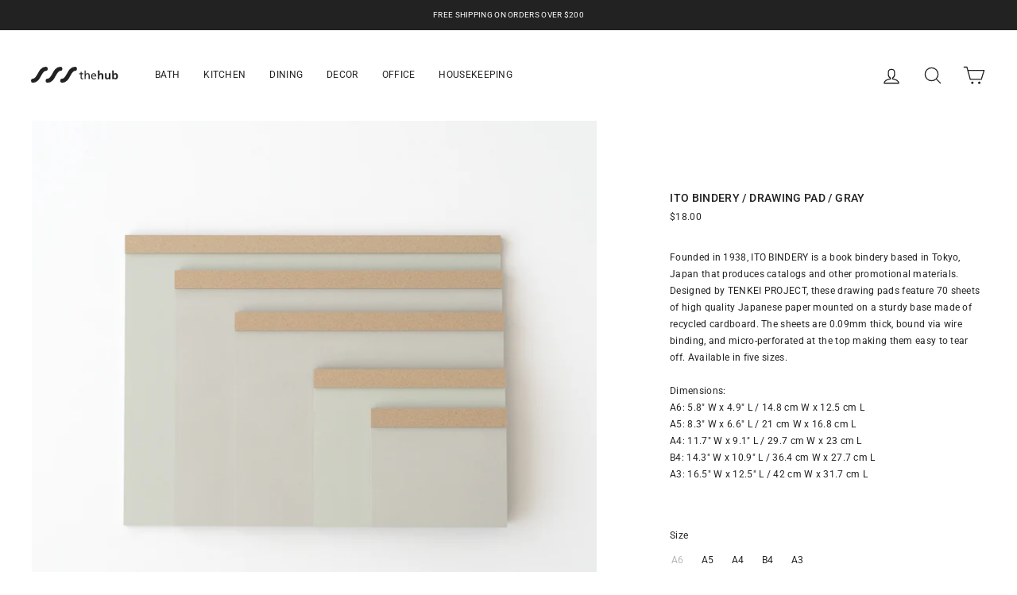

--- FILE ---
content_type: text/html; charset=utf-8
request_url: https://thehub-store.com/products/ito-bindery-drawing-pad-a6
body_size: 24737
content:
<!doctype html>
<html class="no-js" lang="en" dir="ltr">
<head>
  <meta charset="utf-8">
  <meta http-equiv="X-UA-Compatible" content="IE=edge,chrome=1">
  <meta name="viewport" content="width=device-width,initial-scale=1">
  <meta name="theme-color" content="#232222">

  <link rel="canonical" href="https://thehub-store.com/products/ito-bindery-drawing-pad-a6">
  <link rel="preconnect" href="https://cdn.shopify.com">
  <link rel="preconnect" href="https://fonts.shopifycdn.com">
  <link rel="dns-prefetch" href="https://productreviews.shopifycdn.com">
  <link rel="dns-prefetch" href="https://ajax.googleapis.com">
  <link rel="dns-prefetch" href="https://maps.googleapis.com">
  <link rel="dns-prefetch" href="https://maps.gstatic.com"><link rel="shortcut icon" href="//thehub-store.com/cdn/shop/files/THEHUB_ICON_WEB_1_32x32.svg?v=1699921956" type="image/png" /><title>ITO BINDERY / DRAWING PAD / GRAY
&ndash; the hub
</title>
<meta name="description" content="Ito Bindery is a renowned Japanese company that specializes in crafting high-quality paper products, such as notepads and memo blocks, using traditional and meticulous techniques. Their products are celebrated for their simplicity, durability, and exquisite craftsmanship."><meta property="og:site_name" content="the hub">
  <meta property="og:url" content="https://thehub-store.com/products/ito-bindery-drawing-pad-a6">
  <meta property="og:title" content="ITO BINDERY / DRAWING PAD / GRAY">
  <meta property="og:type" content="product">
  <meta property="og:description" content="Ito Bindery is a renowned Japanese company that specializes in crafting high-quality paper products, such as notepads and memo blocks, using traditional and meticulous techniques. Their products are celebrated for their simplicity, durability, and exquisite craftsmanship."><meta property="og:image" content="http://thehub-store.com/cdn/shop/files/ITOBINDERY_DRAWINGPAD_GR_1.jpg?v=1696795919">
    <meta property="og:image:secure_url" content="https://thehub-store.com/cdn/shop/files/ITOBINDERY_DRAWINGPAD_GR_1.jpg?v=1696795919">
    <meta property="og:image:width" content="2048">
    <meta property="og:image:height" content="2048"><meta name="twitter:site" content="@">
  <meta name="twitter:card" content="summary_large_image">
  <meta name="twitter:title" content="ITO BINDERY / DRAWING PAD / GRAY">
  <meta name="twitter:description" content="Ito Bindery is a renowned Japanese company that specializes in crafting high-quality paper products, such as notepads and memo blocks, using traditional and meticulous techniques. Their products are celebrated for their simplicity, durability, and exquisite craftsmanship.">
<style data-shopify>@font-face {
  font-family: Roboto;
  font-weight: 500;
  font-style: normal;
  font-display: swap;
  src: url("//thehub-store.com/cdn/fonts/roboto/roboto_n5.250d51708d76acbac296b0e21ede8f81de4e37aa.woff2") format("woff2"),
       url("//thehub-store.com/cdn/fonts/roboto/roboto_n5.535e8c56f4cbbdea416167af50ab0ff1360a3949.woff") format("woff");
}

  @font-face {
  font-family: Roboto;
  font-weight: 400;
  font-style: normal;
  font-display: swap;
  src: url("//thehub-store.com/cdn/fonts/roboto/roboto_n4.2019d890f07b1852f56ce63ba45b2db45d852cba.woff2") format("woff2"),
       url("//thehub-store.com/cdn/fonts/roboto/roboto_n4.238690e0007583582327135619c5f7971652fa9d.woff") format("woff");
}


  @font-face {
  font-family: Roboto;
  font-weight: 600;
  font-style: normal;
  font-display: swap;
  src: url("//thehub-store.com/cdn/fonts/roboto/roboto_n6.3d305d5382545b48404c304160aadee38c90ef9d.woff2") format("woff2"),
       url("//thehub-store.com/cdn/fonts/roboto/roboto_n6.bb37be020157f87e181e5489d5e9137ad60c47a2.woff") format("woff");
}

  @font-face {
  font-family: Roboto;
  font-weight: 400;
  font-style: italic;
  font-display: swap;
  src: url("//thehub-store.com/cdn/fonts/roboto/roboto_i4.57ce898ccda22ee84f49e6b57ae302250655e2d4.woff2") format("woff2"),
       url("//thehub-store.com/cdn/fonts/roboto/roboto_i4.b21f3bd061cbcb83b824ae8c7671a82587b264bf.woff") format("woff");
}

  @font-face {
  font-family: Roboto;
  font-weight: 600;
  font-style: italic;
  font-display: swap;
  src: url("//thehub-store.com/cdn/fonts/roboto/roboto_i6.ebd6b6733fb2b030d60cbf61316511a7ffd82fb3.woff2") format("woff2"),
       url("//thehub-store.com/cdn/fonts/roboto/roboto_i6.1363905a6d5249605bc5e0f859663ffe95ac3bed.woff") format("woff");
}

</style><link href="//thehub-store.com/cdn/shop/t/3/assets/theme.css?v=109488096218123001681725082707" rel="stylesheet" type="text/css" media="all" />
<style data-shopify>:root {
    --typeHeaderPrimary: Roboto;
    --typeHeaderFallback: sans-serif;
    --typeHeaderSize: 22px;
    --typeHeaderWeight: 500;
    --typeHeaderLineHeight: 0.9;
    --typeHeaderSpacing: 0.025em;

    --typeBasePrimary:Roboto;
    --typeBaseFallback:sans-serif;
    --typeBaseSize: 12px;
    --typeBaseWeight: 400;
    --typeBaseSpacing: 0.025em;
    --typeBaseLineHeight: 1.8;

    --typeCollectionTitle: 24px;

    --iconWeight: 3px;
    --iconLinecaps: round;

    
      --buttonRadius: 0px;
    

    --colorGridOverlayOpacity: 0.0;
  }

  .placeholder-content {
    background-image: linear-gradient(100deg, #ffffff 40%, #f7f7f7 63%, #ffffff 79%);
  }</style><link href="//thehub-store.com/cdn/shop/t/3/assets/add-style.css?v=156953724199329402821725082695" rel="stylesheet" type="text/css" media="all" />
  
  <script>
    document.documentElement.className = document.documentElement.className.replace('no-js', 'js');

    window.theme = window.theme || {};
    theme.routes = {
      home: "/",
      cart: "/cart.js",
      cartPage: "/cart",
      cartAdd: "/cart/add.js",
      cartChange: "/cart/change.js"
    };
    theme.strings = {
      soldOut: "SOLD OUT",
      unavailable: "Unavailable",
      inStockLabel: "In stock, ready to ship",
      stockLabel: "Low Stock - [count] items left",
      willNotShipUntil: "Ready to Ship [date]",
      willBeInStockAfter: "Back in Stock [date]",
      waitingForStock: "Inventory on the way",
      savePrice: "Save [saved_amount]",
      cartEmpty: "Your cart is currently empty.",
      cartTermsConfirmation: "You must agree with the terms and conditions of sales to check out",
      searchCollections: "Collections:",
      searchPages: "Pages:",
      searchArticles: "Articles:"
    };
    theme.settings = {
      dynamicVariantsEnable: true,
      cartType: "drawer",
      isCustomerTemplate: false,
      moneyFormat: "${{amount}}",
      saveType: "dollar",
      productImageSize: "square",
      productImageCover: false,
      predictiveSearch: true,
      predictiveSearchType: "product,article,page,collection",
      quickView: false,
      themeName: 'Impulse',
      themeVersion: "5.1.2"
    };
document.addEventListener('DOMContentLoaded', function(){
var links = document.links;
for (let i = 0, linksLength = links.length ; i < linksLength ; i++) {
if (links[i].hostname !== window.location.hostname) {
links[i].target = '_blank';
links[i].rel = 'noreferrer noopener';
}
}
});
  </script>

  <script>window.performance && window.performance.mark && window.performance.mark('shopify.content_for_header.start');</script><meta id="shopify-digital-wallet" name="shopify-digital-wallet" content="/58531381407/digital_wallets/dialog">
<meta name="shopify-checkout-api-token" content="09147ac23b1a2b172df96dfe677c1981">
<link rel="alternate" type="application/json+oembed" href="https://thehub-store.com/products/ito-bindery-drawing-pad-a6.oembed">
<script async="async" src="/checkouts/internal/preloads.js?locale=en-US"></script>
<link rel="preconnect" href="https://shop.app" crossorigin="anonymous">
<script async="async" src="https://shop.app/checkouts/internal/preloads.js?locale=en-US&shop_id=58531381407" crossorigin="anonymous"></script>
<script id="apple-pay-shop-capabilities" type="application/json">{"shopId":58531381407,"countryCode":"US","currencyCode":"USD","merchantCapabilities":["supports3DS"],"merchantId":"gid:\/\/shopify\/Shop\/58531381407","merchantName":"the hub","requiredBillingContactFields":["postalAddress","email","phone"],"requiredShippingContactFields":["postalAddress","email","phone"],"shippingType":"shipping","supportedNetworks":["visa","masterCard","amex","discover","elo","jcb"],"total":{"type":"pending","label":"the hub","amount":"1.00"},"shopifyPaymentsEnabled":true,"supportsSubscriptions":true}</script>
<script id="shopify-features" type="application/json">{"accessToken":"09147ac23b1a2b172df96dfe677c1981","betas":["rich-media-storefront-analytics"],"domain":"thehub-store.com","predictiveSearch":true,"shopId":58531381407,"locale":"en"}</script>
<script>var Shopify = Shopify || {};
Shopify.shop = "sf1976.myshopify.com";
Shopify.locale = "en";
Shopify.currency = {"active":"USD","rate":"1.0"};
Shopify.country = "US";
Shopify.theme = {"name":"Dev【The Hub Custom Theme】","id":128638845087,"schema_name":"Impulse","schema_version":"5.1.2","theme_store_id":null,"role":"main"};
Shopify.theme.handle = "null";
Shopify.theme.style = {"id":null,"handle":null};
Shopify.cdnHost = "thehub-store.com/cdn";
Shopify.routes = Shopify.routes || {};
Shopify.routes.root = "/";</script>
<script type="module">!function(o){(o.Shopify=o.Shopify||{}).modules=!0}(window);</script>
<script>!function(o){function n(){var o=[];function n(){o.push(Array.prototype.slice.apply(arguments))}return n.q=o,n}var t=o.Shopify=o.Shopify||{};t.loadFeatures=n(),t.autoloadFeatures=n()}(window);</script>
<script>
  window.ShopifyPay = window.ShopifyPay || {};
  window.ShopifyPay.apiHost = "shop.app\/pay";
  window.ShopifyPay.redirectState = null;
</script>
<script id="shop-js-analytics" type="application/json">{"pageType":"product"}</script>
<script defer="defer" async type="module" src="//thehub-store.com/cdn/shopifycloud/shop-js/modules/v2/client.init-shop-cart-sync_BT-GjEfc.en.esm.js"></script>
<script defer="defer" async type="module" src="//thehub-store.com/cdn/shopifycloud/shop-js/modules/v2/chunk.common_D58fp_Oc.esm.js"></script>
<script defer="defer" async type="module" src="//thehub-store.com/cdn/shopifycloud/shop-js/modules/v2/chunk.modal_xMitdFEc.esm.js"></script>
<script type="module">
  await import("//thehub-store.com/cdn/shopifycloud/shop-js/modules/v2/client.init-shop-cart-sync_BT-GjEfc.en.esm.js");
await import("//thehub-store.com/cdn/shopifycloud/shop-js/modules/v2/chunk.common_D58fp_Oc.esm.js");
await import("//thehub-store.com/cdn/shopifycloud/shop-js/modules/v2/chunk.modal_xMitdFEc.esm.js");

  window.Shopify.SignInWithShop?.initShopCartSync?.({"fedCMEnabled":true,"windoidEnabled":true});

</script>
<script>
  window.Shopify = window.Shopify || {};
  if (!window.Shopify.featureAssets) window.Shopify.featureAssets = {};
  window.Shopify.featureAssets['shop-js'] = {"shop-cart-sync":["modules/v2/client.shop-cart-sync_DZOKe7Ll.en.esm.js","modules/v2/chunk.common_D58fp_Oc.esm.js","modules/v2/chunk.modal_xMitdFEc.esm.js"],"init-fed-cm":["modules/v2/client.init-fed-cm_B6oLuCjv.en.esm.js","modules/v2/chunk.common_D58fp_Oc.esm.js","modules/v2/chunk.modal_xMitdFEc.esm.js"],"shop-cash-offers":["modules/v2/client.shop-cash-offers_D2sdYoxE.en.esm.js","modules/v2/chunk.common_D58fp_Oc.esm.js","modules/v2/chunk.modal_xMitdFEc.esm.js"],"shop-login-button":["modules/v2/client.shop-login-button_QeVjl5Y3.en.esm.js","modules/v2/chunk.common_D58fp_Oc.esm.js","modules/v2/chunk.modal_xMitdFEc.esm.js"],"pay-button":["modules/v2/client.pay-button_DXTOsIq6.en.esm.js","modules/v2/chunk.common_D58fp_Oc.esm.js","modules/v2/chunk.modal_xMitdFEc.esm.js"],"shop-button":["modules/v2/client.shop-button_DQZHx9pm.en.esm.js","modules/v2/chunk.common_D58fp_Oc.esm.js","modules/v2/chunk.modal_xMitdFEc.esm.js"],"avatar":["modules/v2/client.avatar_BTnouDA3.en.esm.js"],"init-windoid":["modules/v2/client.init-windoid_CR1B-cfM.en.esm.js","modules/v2/chunk.common_D58fp_Oc.esm.js","modules/v2/chunk.modal_xMitdFEc.esm.js"],"init-shop-for-new-customer-accounts":["modules/v2/client.init-shop-for-new-customer-accounts_C_vY_xzh.en.esm.js","modules/v2/client.shop-login-button_QeVjl5Y3.en.esm.js","modules/v2/chunk.common_D58fp_Oc.esm.js","modules/v2/chunk.modal_xMitdFEc.esm.js"],"init-shop-email-lookup-coordinator":["modules/v2/client.init-shop-email-lookup-coordinator_BI7n9ZSv.en.esm.js","modules/v2/chunk.common_D58fp_Oc.esm.js","modules/v2/chunk.modal_xMitdFEc.esm.js"],"init-shop-cart-sync":["modules/v2/client.init-shop-cart-sync_BT-GjEfc.en.esm.js","modules/v2/chunk.common_D58fp_Oc.esm.js","modules/v2/chunk.modal_xMitdFEc.esm.js"],"shop-toast-manager":["modules/v2/client.shop-toast-manager_DiYdP3xc.en.esm.js","modules/v2/chunk.common_D58fp_Oc.esm.js","modules/v2/chunk.modal_xMitdFEc.esm.js"],"init-customer-accounts":["modules/v2/client.init-customer-accounts_D9ZNqS-Q.en.esm.js","modules/v2/client.shop-login-button_QeVjl5Y3.en.esm.js","modules/v2/chunk.common_D58fp_Oc.esm.js","modules/v2/chunk.modal_xMitdFEc.esm.js"],"init-customer-accounts-sign-up":["modules/v2/client.init-customer-accounts-sign-up_iGw4briv.en.esm.js","modules/v2/client.shop-login-button_QeVjl5Y3.en.esm.js","modules/v2/chunk.common_D58fp_Oc.esm.js","modules/v2/chunk.modal_xMitdFEc.esm.js"],"shop-follow-button":["modules/v2/client.shop-follow-button_CqMgW2wH.en.esm.js","modules/v2/chunk.common_D58fp_Oc.esm.js","modules/v2/chunk.modal_xMitdFEc.esm.js"],"checkout-modal":["modules/v2/client.checkout-modal_xHeaAweL.en.esm.js","modules/v2/chunk.common_D58fp_Oc.esm.js","modules/v2/chunk.modal_xMitdFEc.esm.js"],"shop-login":["modules/v2/client.shop-login_D91U-Q7h.en.esm.js","modules/v2/chunk.common_D58fp_Oc.esm.js","modules/v2/chunk.modal_xMitdFEc.esm.js"],"lead-capture":["modules/v2/client.lead-capture_BJmE1dJe.en.esm.js","modules/v2/chunk.common_D58fp_Oc.esm.js","modules/v2/chunk.modal_xMitdFEc.esm.js"],"payment-terms":["modules/v2/client.payment-terms_Ci9AEqFq.en.esm.js","modules/v2/chunk.common_D58fp_Oc.esm.js","modules/v2/chunk.modal_xMitdFEc.esm.js"]};
</script>
<script>(function() {
  var isLoaded = false;
  function asyncLoad() {
    if (isLoaded) return;
    isLoaded = true;
    var urls = ["https:\/\/instafeed.nfcube.com\/cdn\/d645b8168885400988ebdbfd469ca7a8.js?shop=sf1976.myshopify.com"];
    for (var i = 0; i < urls.length; i++) {
      var s = document.createElement('script');
      s.type = 'text/javascript';
      s.async = true;
      s.src = urls[i];
      var x = document.getElementsByTagName('script')[0];
      x.parentNode.insertBefore(s, x);
    }
  };
  if(window.attachEvent) {
    window.attachEvent('onload', asyncLoad);
  } else {
    window.addEventListener('load', asyncLoad, false);
  }
})();</script>
<script id="__st">var __st={"a":58531381407,"offset":-28800,"reqid":"65237f31-9d54-4884-afdc-ecb472ff7aa3-1769091768","pageurl":"thehub-store.com\/products\/ito-bindery-drawing-pad-a6","u":"0f749c425082","p":"product","rtyp":"product","rid":7704007311519};</script>
<script>window.ShopifyPaypalV4VisibilityTracking = true;</script>
<script id="captcha-bootstrap">!function(){'use strict';const t='contact',e='account',n='new_comment',o=[[t,t],['blogs',n],['comments',n],[t,'customer']],c=[[e,'customer_login'],[e,'guest_login'],[e,'recover_customer_password'],[e,'create_customer']],r=t=>t.map((([t,e])=>`form[action*='/${t}']:not([data-nocaptcha='true']) input[name='form_type'][value='${e}']`)).join(','),a=t=>()=>t?[...document.querySelectorAll(t)].map((t=>t.form)):[];function s(){const t=[...o],e=r(t);return a(e)}const i='password',u='form_key',d=['recaptcha-v3-token','g-recaptcha-response','h-captcha-response',i],f=()=>{try{return window.sessionStorage}catch{return}},m='__shopify_v',_=t=>t.elements[u];function p(t,e,n=!1){try{const o=window.sessionStorage,c=JSON.parse(o.getItem(e)),{data:r}=function(t){const{data:e,action:n}=t;return t[m]||n?{data:e,action:n}:{data:t,action:n}}(c);for(const[e,n]of Object.entries(r))t.elements[e]&&(t.elements[e].value=n);n&&o.removeItem(e)}catch(o){console.error('form repopulation failed',{error:o})}}const l='form_type',E='cptcha';function T(t){t.dataset[E]=!0}const w=window,h=w.document,L='Shopify',v='ce_forms',y='captcha';let A=!1;((t,e)=>{const n=(g='f06e6c50-85a8-45c8-87d0-21a2b65856fe',I='https://cdn.shopify.com/shopifycloud/storefront-forms-hcaptcha/ce_storefront_forms_captcha_hcaptcha.v1.5.2.iife.js',D={infoText:'Protected by hCaptcha',privacyText:'Privacy',termsText:'Terms'},(t,e,n)=>{const o=w[L][v],c=o.bindForm;if(c)return c(t,g,e,D).then(n);var r;o.q.push([[t,g,e,D],n]),r=I,A||(h.body.append(Object.assign(h.createElement('script'),{id:'captcha-provider',async:!0,src:r})),A=!0)});var g,I,D;w[L]=w[L]||{},w[L][v]=w[L][v]||{},w[L][v].q=[],w[L][y]=w[L][y]||{},w[L][y].protect=function(t,e){n(t,void 0,e),T(t)},Object.freeze(w[L][y]),function(t,e,n,w,h,L){const[v,y,A,g]=function(t,e,n){const i=e?o:[],u=t?c:[],d=[...i,...u],f=r(d),m=r(i),_=r(d.filter((([t,e])=>n.includes(e))));return[a(f),a(m),a(_),s()]}(w,h,L),I=t=>{const e=t.target;return e instanceof HTMLFormElement?e:e&&e.form},D=t=>v().includes(t);t.addEventListener('submit',(t=>{const e=I(t);if(!e)return;const n=D(e)&&!e.dataset.hcaptchaBound&&!e.dataset.recaptchaBound,o=_(e),c=g().includes(e)&&(!o||!o.value);(n||c)&&t.preventDefault(),c&&!n&&(function(t){try{if(!f())return;!function(t){const e=f();if(!e)return;const n=_(t);if(!n)return;const o=n.value;o&&e.removeItem(o)}(t);const e=Array.from(Array(32),(()=>Math.random().toString(36)[2])).join('');!function(t,e){_(t)||t.append(Object.assign(document.createElement('input'),{type:'hidden',name:u})),t.elements[u].value=e}(t,e),function(t,e){const n=f();if(!n)return;const o=[...t.querySelectorAll(`input[type='${i}']`)].map((({name:t})=>t)),c=[...d,...o],r={};for(const[a,s]of new FormData(t).entries())c.includes(a)||(r[a]=s);n.setItem(e,JSON.stringify({[m]:1,action:t.action,data:r}))}(t,e)}catch(e){console.error('failed to persist form',e)}}(e),e.submit())}));const S=(t,e)=>{t&&!t.dataset[E]&&(n(t,e.some((e=>e===t))),T(t))};for(const o of['focusin','change'])t.addEventListener(o,(t=>{const e=I(t);D(e)&&S(e,y())}));const B=e.get('form_key'),M=e.get(l),P=B&&M;t.addEventListener('DOMContentLoaded',(()=>{const t=y();if(P)for(const e of t)e.elements[l].value===M&&p(e,B);[...new Set([...A(),...v().filter((t=>'true'===t.dataset.shopifyCaptcha))])].forEach((e=>S(e,t)))}))}(h,new URLSearchParams(w.location.search),n,t,e,['guest_login'])})(!0,!0)}();</script>
<script integrity="sha256-4kQ18oKyAcykRKYeNunJcIwy7WH5gtpwJnB7kiuLZ1E=" data-source-attribution="shopify.loadfeatures" defer="defer" src="//thehub-store.com/cdn/shopifycloud/storefront/assets/storefront/load_feature-a0a9edcb.js" crossorigin="anonymous"></script>
<script crossorigin="anonymous" defer="defer" src="//thehub-store.com/cdn/shopifycloud/storefront/assets/shopify_pay/storefront-65b4c6d7.js?v=20250812"></script>
<script data-source-attribution="shopify.dynamic_checkout.dynamic.init">var Shopify=Shopify||{};Shopify.PaymentButton=Shopify.PaymentButton||{isStorefrontPortableWallets:!0,init:function(){window.Shopify.PaymentButton.init=function(){};var t=document.createElement("script");t.src="https://thehub-store.com/cdn/shopifycloud/portable-wallets/latest/portable-wallets.en.js",t.type="module",document.head.appendChild(t)}};
</script>
<script data-source-attribution="shopify.dynamic_checkout.buyer_consent">
  function portableWalletsHideBuyerConsent(e){var t=document.getElementById("shopify-buyer-consent"),n=document.getElementById("shopify-subscription-policy-button");t&&n&&(t.classList.add("hidden"),t.setAttribute("aria-hidden","true"),n.removeEventListener("click",e))}function portableWalletsShowBuyerConsent(e){var t=document.getElementById("shopify-buyer-consent"),n=document.getElementById("shopify-subscription-policy-button");t&&n&&(t.classList.remove("hidden"),t.removeAttribute("aria-hidden"),n.addEventListener("click",e))}window.Shopify?.PaymentButton&&(window.Shopify.PaymentButton.hideBuyerConsent=portableWalletsHideBuyerConsent,window.Shopify.PaymentButton.showBuyerConsent=portableWalletsShowBuyerConsent);
</script>
<script data-source-attribution="shopify.dynamic_checkout.cart.bootstrap">document.addEventListener("DOMContentLoaded",(function(){function t(){return document.querySelector("shopify-accelerated-checkout-cart, shopify-accelerated-checkout")}if(t())Shopify.PaymentButton.init();else{new MutationObserver((function(e,n){t()&&(Shopify.PaymentButton.init(),n.disconnect())})).observe(document.body,{childList:!0,subtree:!0})}}));
</script>
<link id="shopify-accelerated-checkout-styles" rel="stylesheet" media="screen" href="https://thehub-store.com/cdn/shopifycloud/portable-wallets/latest/accelerated-checkout-backwards-compat.css" crossorigin="anonymous">
<style id="shopify-accelerated-checkout-cart">
        #shopify-buyer-consent {
  margin-top: 1em;
  display: inline-block;
  width: 100%;
}

#shopify-buyer-consent.hidden {
  display: none;
}

#shopify-subscription-policy-button {
  background: none;
  border: none;
  padding: 0;
  text-decoration: underline;
  font-size: inherit;
  cursor: pointer;
}

#shopify-subscription-policy-button::before {
  box-shadow: none;
}

      </style>

<script>window.performance && window.performance.mark && window.performance.mark('shopify.content_for_header.end');</script>

  <script src="//thehub-store.com/cdn/shop/t/3/assets/vendor-scripts-v10.js" defer="defer"></script><script src="//thehub-store.com/cdn/shop/t/3/assets/theme.min.js?v=145654977113948214481643440650" defer="defer"></script><meta name="google-site-verification" content="laV7sMG_hORMEZlK10M8SWUCiKDT-qValWAdq17cn_0" /><!-- GSC設定-->

  <script src="https://cdn.shopify.com/extensions/19689677-6488-4a31-adf3-fcf4359c5fd9/forms-2295/assets/shopify-forms-loader.js" type="text/javascript" defer="defer"></script>
<link href="https://monorail-edge.shopifysvc.com" rel="dns-prefetch">
<script>(function(){if ("sendBeacon" in navigator && "performance" in window) {try {var session_token_from_headers = performance.getEntriesByType('navigation')[0].serverTiming.find(x => x.name == '_s').description;} catch {var session_token_from_headers = undefined;}var session_cookie_matches = document.cookie.match(/_shopify_s=([^;]*)/);var session_token_from_cookie = session_cookie_matches && session_cookie_matches.length === 2 ? session_cookie_matches[1] : "";var session_token = session_token_from_headers || session_token_from_cookie || "";function handle_abandonment_event(e) {var entries = performance.getEntries().filter(function(entry) {return /monorail-edge.shopifysvc.com/.test(entry.name);});if (!window.abandonment_tracked && entries.length === 0) {window.abandonment_tracked = true;var currentMs = Date.now();var navigation_start = performance.timing.navigationStart;var payload = {shop_id: 58531381407,url: window.location.href,navigation_start,duration: currentMs - navigation_start,session_token,page_type: "product"};window.navigator.sendBeacon("https://monorail-edge.shopifysvc.com/v1/produce", JSON.stringify({schema_id: "online_store_buyer_site_abandonment/1.1",payload: payload,metadata: {event_created_at_ms: currentMs,event_sent_at_ms: currentMs}}));}}window.addEventListener('pagehide', handle_abandonment_event);}}());</script>
<script id="web-pixels-manager-setup">(function e(e,d,r,n,o){if(void 0===o&&(o={}),!Boolean(null===(a=null===(i=window.Shopify)||void 0===i?void 0:i.analytics)||void 0===a?void 0:a.replayQueue)){var i,a;window.Shopify=window.Shopify||{};var t=window.Shopify;t.analytics=t.analytics||{};var s=t.analytics;s.replayQueue=[],s.publish=function(e,d,r){return s.replayQueue.push([e,d,r]),!0};try{self.performance.mark("wpm:start")}catch(e){}var l=function(){var e={modern:/Edge?\/(1{2}[4-9]|1[2-9]\d|[2-9]\d{2}|\d{4,})\.\d+(\.\d+|)|Firefox\/(1{2}[4-9]|1[2-9]\d|[2-9]\d{2}|\d{4,})\.\d+(\.\d+|)|Chrom(ium|e)\/(9{2}|\d{3,})\.\d+(\.\d+|)|(Maci|X1{2}).+ Version\/(15\.\d+|(1[6-9]|[2-9]\d|\d{3,})\.\d+)([,.]\d+|)( \(\w+\)|)( Mobile\/\w+|) Safari\/|Chrome.+OPR\/(9{2}|\d{3,})\.\d+\.\d+|(CPU[ +]OS|iPhone[ +]OS|CPU[ +]iPhone|CPU IPhone OS|CPU iPad OS)[ +]+(15[._]\d+|(1[6-9]|[2-9]\d|\d{3,})[._]\d+)([._]\d+|)|Android:?[ /-](13[3-9]|1[4-9]\d|[2-9]\d{2}|\d{4,})(\.\d+|)(\.\d+|)|Android.+Firefox\/(13[5-9]|1[4-9]\d|[2-9]\d{2}|\d{4,})\.\d+(\.\d+|)|Android.+Chrom(ium|e)\/(13[3-9]|1[4-9]\d|[2-9]\d{2}|\d{4,})\.\d+(\.\d+|)|SamsungBrowser\/([2-9]\d|\d{3,})\.\d+/,legacy:/Edge?\/(1[6-9]|[2-9]\d|\d{3,})\.\d+(\.\d+|)|Firefox\/(5[4-9]|[6-9]\d|\d{3,})\.\d+(\.\d+|)|Chrom(ium|e)\/(5[1-9]|[6-9]\d|\d{3,})\.\d+(\.\d+|)([\d.]+$|.*Safari\/(?![\d.]+ Edge\/[\d.]+$))|(Maci|X1{2}).+ Version\/(10\.\d+|(1[1-9]|[2-9]\d|\d{3,})\.\d+)([,.]\d+|)( \(\w+\)|)( Mobile\/\w+|) Safari\/|Chrome.+OPR\/(3[89]|[4-9]\d|\d{3,})\.\d+\.\d+|(CPU[ +]OS|iPhone[ +]OS|CPU[ +]iPhone|CPU IPhone OS|CPU iPad OS)[ +]+(10[._]\d+|(1[1-9]|[2-9]\d|\d{3,})[._]\d+)([._]\d+|)|Android:?[ /-](13[3-9]|1[4-9]\d|[2-9]\d{2}|\d{4,})(\.\d+|)(\.\d+|)|Mobile Safari.+OPR\/([89]\d|\d{3,})\.\d+\.\d+|Android.+Firefox\/(13[5-9]|1[4-9]\d|[2-9]\d{2}|\d{4,})\.\d+(\.\d+|)|Android.+Chrom(ium|e)\/(13[3-9]|1[4-9]\d|[2-9]\d{2}|\d{4,})\.\d+(\.\d+|)|Android.+(UC? ?Browser|UCWEB|U3)[ /]?(15\.([5-9]|\d{2,})|(1[6-9]|[2-9]\d|\d{3,})\.\d+)\.\d+|SamsungBrowser\/(5\.\d+|([6-9]|\d{2,})\.\d+)|Android.+MQ{2}Browser\/(14(\.(9|\d{2,})|)|(1[5-9]|[2-9]\d|\d{3,})(\.\d+|))(\.\d+|)|K[Aa][Ii]OS\/(3\.\d+|([4-9]|\d{2,})\.\d+)(\.\d+|)/},d=e.modern,r=e.legacy,n=navigator.userAgent;return n.match(d)?"modern":n.match(r)?"legacy":"unknown"}(),u="modern"===l?"modern":"legacy",c=(null!=n?n:{modern:"",legacy:""})[u],f=function(e){return[e.baseUrl,"/wpm","/b",e.hashVersion,"modern"===e.buildTarget?"m":"l",".js"].join("")}({baseUrl:d,hashVersion:r,buildTarget:u}),m=function(e){var d=e.version,r=e.bundleTarget,n=e.surface,o=e.pageUrl,i=e.monorailEndpoint;return{emit:function(e){var a=e.status,t=e.errorMsg,s=(new Date).getTime(),l=JSON.stringify({metadata:{event_sent_at_ms:s},events:[{schema_id:"web_pixels_manager_load/3.1",payload:{version:d,bundle_target:r,page_url:o,status:a,surface:n,error_msg:t},metadata:{event_created_at_ms:s}}]});if(!i)return console&&console.warn&&console.warn("[Web Pixels Manager] No Monorail endpoint provided, skipping logging."),!1;try{return self.navigator.sendBeacon.bind(self.navigator)(i,l)}catch(e){}var u=new XMLHttpRequest;try{return u.open("POST",i,!0),u.setRequestHeader("Content-Type","text/plain"),u.send(l),!0}catch(e){return console&&console.warn&&console.warn("[Web Pixels Manager] Got an unhandled error while logging to Monorail."),!1}}}}({version:r,bundleTarget:l,surface:e.surface,pageUrl:self.location.href,monorailEndpoint:e.monorailEndpoint});try{o.browserTarget=l,function(e){var d=e.src,r=e.async,n=void 0===r||r,o=e.onload,i=e.onerror,a=e.sri,t=e.scriptDataAttributes,s=void 0===t?{}:t,l=document.createElement("script"),u=document.querySelector("head"),c=document.querySelector("body");if(l.async=n,l.src=d,a&&(l.integrity=a,l.crossOrigin="anonymous"),s)for(var f in s)if(Object.prototype.hasOwnProperty.call(s,f))try{l.dataset[f]=s[f]}catch(e){}if(o&&l.addEventListener("load",o),i&&l.addEventListener("error",i),u)u.appendChild(l);else{if(!c)throw new Error("Did not find a head or body element to append the script");c.appendChild(l)}}({src:f,async:!0,onload:function(){if(!function(){var e,d;return Boolean(null===(d=null===(e=window.Shopify)||void 0===e?void 0:e.analytics)||void 0===d?void 0:d.initialized)}()){var d=window.webPixelsManager.init(e)||void 0;if(d){var r=window.Shopify.analytics;r.replayQueue.forEach((function(e){var r=e[0],n=e[1],o=e[2];d.publishCustomEvent(r,n,o)})),r.replayQueue=[],r.publish=d.publishCustomEvent,r.visitor=d.visitor,r.initialized=!0}}},onerror:function(){return m.emit({status:"failed",errorMsg:"".concat(f," has failed to load")})},sri:function(e){var d=/^sha384-[A-Za-z0-9+/=]+$/;return"string"==typeof e&&d.test(e)}(c)?c:"",scriptDataAttributes:o}),m.emit({status:"loading"})}catch(e){m.emit({status:"failed",errorMsg:(null==e?void 0:e.message)||"Unknown error"})}}})({shopId: 58531381407,storefrontBaseUrl: "https://thehub-store.com",extensionsBaseUrl: "https://extensions.shopifycdn.com/cdn/shopifycloud/web-pixels-manager",monorailEndpoint: "https://monorail-edge.shopifysvc.com/unstable/produce_batch",surface: "storefront-renderer",enabledBetaFlags: ["2dca8a86"],webPixelsConfigList: [{"id":"125206687","eventPayloadVersion":"v1","runtimeContext":"LAX","scriptVersion":"1","type":"CUSTOM","privacyPurposes":["ANALYTICS"],"name":"Google Analytics tag (migrated)"},{"id":"shopify-app-pixel","configuration":"{}","eventPayloadVersion":"v1","runtimeContext":"STRICT","scriptVersion":"0450","apiClientId":"shopify-pixel","type":"APP","privacyPurposes":["ANALYTICS","MARKETING"]},{"id":"shopify-custom-pixel","eventPayloadVersion":"v1","runtimeContext":"LAX","scriptVersion":"0450","apiClientId":"shopify-pixel","type":"CUSTOM","privacyPurposes":["ANALYTICS","MARKETING"]}],isMerchantRequest: false,initData: {"shop":{"name":"the hub","paymentSettings":{"currencyCode":"USD"},"myshopifyDomain":"sf1976.myshopify.com","countryCode":"US","storefrontUrl":"https:\/\/thehub-store.com"},"customer":null,"cart":null,"checkout":null,"productVariants":[{"price":{"amount":18.0,"currencyCode":"USD"},"product":{"title":"ITO BINDERY \/ DRAWING PAD \/ GRAY","vendor":"SAIKAI","id":"7704007311519","untranslatedTitle":"ITO BINDERY \/ DRAWING PAD \/ GRAY","url":"\/products\/ito-bindery-drawing-pad-a6","type":""},"id":"43125339521183","image":{"src":"\/\/thehub-store.com\/cdn\/shop\/files\/D-A6-GR.jpg?v=1696795919"},"sku":"D-A6-GR","title":"A6","untranslatedTitle":"A6"},{"price":{"amount":24.0,"currencyCode":"USD"},"product":{"title":"ITO BINDERY \/ DRAWING PAD \/ GRAY","vendor":"SAIKAI","id":"7704007311519","untranslatedTitle":"ITO BINDERY \/ DRAWING PAD \/ GRAY","url":"\/products\/ito-bindery-drawing-pad-a6","type":""},"id":"43125339553951","image":{"src":"\/\/thehub-store.com\/cdn\/shop\/files\/D-A5-GR.jpg?v=1696795919"},"sku":"D-A5-GR","title":"A5","untranslatedTitle":"A5"},{"price":{"amount":28.0,"currencyCode":"USD"},"product":{"title":"ITO BINDERY \/ DRAWING PAD \/ GRAY","vendor":"SAIKAI","id":"7704007311519","untranslatedTitle":"ITO BINDERY \/ DRAWING PAD \/ GRAY","url":"\/products\/ito-bindery-drawing-pad-a6","type":""},"id":"43125339586719","image":{"src":"\/\/thehub-store.com\/cdn\/shop\/files\/D-A4-GR.jpg?v=1696795919"},"sku":"D-A4-GR","title":"A4","untranslatedTitle":"A4"},{"price":{"amount":38.0,"currencyCode":"USD"},"product":{"title":"ITO BINDERY \/ DRAWING PAD \/ GRAY","vendor":"SAIKAI","id":"7704007311519","untranslatedTitle":"ITO BINDERY \/ DRAWING PAD \/ GRAY","url":"\/products\/ito-bindery-drawing-pad-a6","type":""},"id":"43125339619487","image":{"src":"\/\/thehub-store.com\/cdn\/shop\/files\/D-B4-GR.jpg?v=1696795919"},"sku":"D-B4-GR","title":"B4","untranslatedTitle":"B4"},{"price":{"amount":48.0,"currencyCode":"USD"},"product":{"title":"ITO BINDERY \/ DRAWING PAD \/ GRAY","vendor":"SAIKAI","id":"7704007311519","untranslatedTitle":"ITO BINDERY \/ DRAWING PAD \/ GRAY","url":"\/products\/ito-bindery-drawing-pad-a6","type":""},"id":"43125339652255","image":{"src":"\/\/thehub-store.com\/cdn\/shop\/files\/D-A3-GR.jpg?v=1696795919"},"sku":"D-A3-GR","title":"A3","untranslatedTitle":"A3"}],"purchasingCompany":null},},"https://thehub-store.com/cdn","fcfee988w5aeb613cpc8e4bc33m6693e112",{"modern":"","legacy":""},{"shopId":"58531381407","storefrontBaseUrl":"https:\/\/thehub-store.com","extensionBaseUrl":"https:\/\/extensions.shopifycdn.com\/cdn\/shopifycloud\/web-pixels-manager","surface":"storefront-renderer","enabledBetaFlags":"[\"2dca8a86\"]","isMerchantRequest":"false","hashVersion":"fcfee988w5aeb613cpc8e4bc33m6693e112","publish":"custom","events":"[[\"page_viewed\",{}],[\"product_viewed\",{\"productVariant\":{\"price\":{\"amount\":18.0,\"currencyCode\":\"USD\"},\"product\":{\"title\":\"ITO BINDERY \/ DRAWING PAD \/ GRAY\",\"vendor\":\"SAIKAI\",\"id\":\"7704007311519\",\"untranslatedTitle\":\"ITO BINDERY \/ DRAWING PAD \/ GRAY\",\"url\":\"\/products\/ito-bindery-drawing-pad-a6\",\"type\":\"\"},\"id\":\"43125339521183\",\"image\":{\"src\":\"\/\/thehub-store.com\/cdn\/shop\/files\/D-A6-GR.jpg?v=1696795919\"},\"sku\":\"D-A6-GR\",\"title\":\"A6\",\"untranslatedTitle\":\"A6\"}}]]"});</script><script>
  window.ShopifyAnalytics = window.ShopifyAnalytics || {};
  window.ShopifyAnalytics.meta = window.ShopifyAnalytics.meta || {};
  window.ShopifyAnalytics.meta.currency = 'USD';
  var meta = {"product":{"id":7704007311519,"gid":"gid:\/\/shopify\/Product\/7704007311519","vendor":"SAIKAI","type":"","handle":"ito-bindery-drawing-pad-a6","variants":[{"id":43125339521183,"price":1800,"name":"ITO BINDERY \/ DRAWING PAD \/ GRAY - A6","public_title":"A6","sku":"D-A6-GR"},{"id":43125339553951,"price":2400,"name":"ITO BINDERY \/ DRAWING PAD \/ GRAY - A5","public_title":"A5","sku":"D-A5-GR"},{"id":43125339586719,"price":2800,"name":"ITO BINDERY \/ DRAWING PAD \/ GRAY - A4","public_title":"A4","sku":"D-A4-GR"},{"id":43125339619487,"price":3800,"name":"ITO BINDERY \/ DRAWING PAD \/ GRAY - B4","public_title":"B4","sku":"D-B4-GR"},{"id":43125339652255,"price":4800,"name":"ITO BINDERY \/ DRAWING PAD \/ GRAY - A3","public_title":"A3","sku":"D-A3-GR"}],"remote":false},"page":{"pageType":"product","resourceType":"product","resourceId":7704007311519,"requestId":"65237f31-9d54-4884-afdc-ecb472ff7aa3-1769091768"}};
  for (var attr in meta) {
    window.ShopifyAnalytics.meta[attr] = meta[attr];
  }
</script>
<script class="analytics">
  (function () {
    var customDocumentWrite = function(content) {
      var jquery = null;

      if (window.jQuery) {
        jquery = window.jQuery;
      } else if (window.Checkout && window.Checkout.$) {
        jquery = window.Checkout.$;
      }

      if (jquery) {
        jquery('body').append(content);
      }
    };

    var hasLoggedConversion = function(token) {
      if (token) {
        return document.cookie.indexOf('loggedConversion=' + token) !== -1;
      }
      return false;
    }

    var setCookieIfConversion = function(token) {
      if (token) {
        var twoMonthsFromNow = new Date(Date.now());
        twoMonthsFromNow.setMonth(twoMonthsFromNow.getMonth() + 2);

        document.cookie = 'loggedConversion=' + token + '; expires=' + twoMonthsFromNow;
      }
    }

    var trekkie = window.ShopifyAnalytics.lib = window.trekkie = window.trekkie || [];
    if (trekkie.integrations) {
      return;
    }
    trekkie.methods = [
      'identify',
      'page',
      'ready',
      'track',
      'trackForm',
      'trackLink'
    ];
    trekkie.factory = function(method) {
      return function() {
        var args = Array.prototype.slice.call(arguments);
        args.unshift(method);
        trekkie.push(args);
        return trekkie;
      };
    };
    for (var i = 0; i < trekkie.methods.length; i++) {
      var key = trekkie.methods[i];
      trekkie[key] = trekkie.factory(key);
    }
    trekkie.load = function(config) {
      trekkie.config = config || {};
      trekkie.config.initialDocumentCookie = document.cookie;
      var first = document.getElementsByTagName('script')[0];
      var script = document.createElement('script');
      script.type = 'text/javascript';
      script.onerror = function(e) {
        var scriptFallback = document.createElement('script');
        scriptFallback.type = 'text/javascript';
        scriptFallback.onerror = function(error) {
                var Monorail = {
      produce: function produce(monorailDomain, schemaId, payload) {
        var currentMs = new Date().getTime();
        var event = {
          schema_id: schemaId,
          payload: payload,
          metadata: {
            event_created_at_ms: currentMs,
            event_sent_at_ms: currentMs
          }
        };
        return Monorail.sendRequest("https://" + monorailDomain + "/v1/produce", JSON.stringify(event));
      },
      sendRequest: function sendRequest(endpointUrl, payload) {
        // Try the sendBeacon API
        if (window && window.navigator && typeof window.navigator.sendBeacon === 'function' && typeof window.Blob === 'function' && !Monorail.isIos12()) {
          var blobData = new window.Blob([payload], {
            type: 'text/plain'
          });

          if (window.navigator.sendBeacon(endpointUrl, blobData)) {
            return true;
          } // sendBeacon was not successful

        } // XHR beacon

        var xhr = new XMLHttpRequest();

        try {
          xhr.open('POST', endpointUrl);
          xhr.setRequestHeader('Content-Type', 'text/plain');
          xhr.send(payload);
        } catch (e) {
          console.log(e);
        }

        return false;
      },
      isIos12: function isIos12() {
        return window.navigator.userAgent.lastIndexOf('iPhone; CPU iPhone OS 12_') !== -1 || window.navigator.userAgent.lastIndexOf('iPad; CPU OS 12_') !== -1;
      }
    };
    Monorail.produce('monorail-edge.shopifysvc.com',
      'trekkie_storefront_load_errors/1.1',
      {shop_id: 58531381407,
      theme_id: 128638845087,
      app_name: "storefront",
      context_url: window.location.href,
      source_url: "//thehub-store.com/cdn/s/trekkie.storefront.1bbfab421998800ff09850b62e84b8915387986d.min.js"});

        };
        scriptFallback.async = true;
        scriptFallback.src = '//thehub-store.com/cdn/s/trekkie.storefront.1bbfab421998800ff09850b62e84b8915387986d.min.js';
        first.parentNode.insertBefore(scriptFallback, first);
      };
      script.async = true;
      script.src = '//thehub-store.com/cdn/s/trekkie.storefront.1bbfab421998800ff09850b62e84b8915387986d.min.js';
      first.parentNode.insertBefore(script, first);
    };
    trekkie.load(
      {"Trekkie":{"appName":"storefront","development":false,"defaultAttributes":{"shopId":58531381407,"isMerchantRequest":null,"themeId":128638845087,"themeCityHash":"7636386521243745717","contentLanguage":"en","currency":"USD","eventMetadataId":"12921ad0-9d8e-4f60-a244-aad0b3eee00e"},"isServerSideCookieWritingEnabled":true,"monorailRegion":"shop_domain","enabledBetaFlags":["65f19447"]},"Session Attribution":{},"S2S":{"facebookCapiEnabled":false,"source":"trekkie-storefront-renderer","apiClientId":580111}}
    );

    var loaded = false;
    trekkie.ready(function() {
      if (loaded) return;
      loaded = true;

      window.ShopifyAnalytics.lib = window.trekkie;

      var originalDocumentWrite = document.write;
      document.write = customDocumentWrite;
      try { window.ShopifyAnalytics.merchantGoogleAnalytics.call(this); } catch(error) {};
      document.write = originalDocumentWrite;

      window.ShopifyAnalytics.lib.page(null,{"pageType":"product","resourceType":"product","resourceId":7704007311519,"requestId":"65237f31-9d54-4884-afdc-ecb472ff7aa3-1769091768","shopifyEmitted":true});

      var match = window.location.pathname.match(/checkouts\/(.+)\/(thank_you|post_purchase)/)
      var token = match? match[1]: undefined;
      if (!hasLoggedConversion(token)) {
        setCookieIfConversion(token);
        window.ShopifyAnalytics.lib.track("Viewed Product",{"currency":"USD","variantId":43125339521183,"productId":7704007311519,"productGid":"gid:\/\/shopify\/Product\/7704007311519","name":"ITO BINDERY \/ DRAWING PAD \/ GRAY - A6","price":"18.00","sku":"D-A6-GR","brand":"SAIKAI","variant":"A6","category":"","nonInteraction":true,"remote":false},undefined,undefined,{"shopifyEmitted":true});
      window.ShopifyAnalytics.lib.track("monorail:\/\/trekkie_storefront_viewed_product\/1.1",{"currency":"USD","variantId":43125339521183,"productId":7704007311519,"productGid":"gid:\/\/shopify\/Product\/7704007311519","name":"ITO BINDERY \/ DRAWING PAD \/ GRAY - A6","price":"18.00","sku":"D-A6-GR","brand":"SAIKAI","variant":"A6","category":"","nonInteraction":true,"remote":false,"referer":"https:\/\/thehub-store.com\/products\/ito-bindery-drawing-pad-a6"});
      }
    });


        var eventsListenerScript = document.createElement('script');
        eventsListenerScript.async = true;
        eventsListenerScript.src = "//thehub-store.com/cdn/shopifycloud/storefront/assets/shop_events_listener-3da45d37.js";
        document.getElementsByTagName('head')[0].appendChild(eventsListenerScript);

})();</script>
  <script>
  if (!window.ga || (window.ga && typeof window.ga !== 'function')) {
    window.ga = function ga() {
      (window.ga.q = window.ga.q || []).push(arguments);
      if (window.Shopify && window.Shopify.analytics && typeof window.Shopify.analytics.publish === 'function') {
        window.Shopify.analytics.publish("ga_stub_called", {}, {sendTo: "google_osp_migration"});
      }
      console.error("Shopify's Google Analytics stub called with:", Array.from(arguments), "\nSee https://help.shopify.com/manual/promoting-marketing/pixels/pixel-migration#google for more information.");
    };
    if (window.Shopify && window.Shopify.analytics && typeof window.Shopify.analytics.publish === 'function') {
      window.Shopify.analytics.publish("ga_stub_initialized", {}, {sendTo: "google_osp_migration"});
    }
  }
</script>
<script
  defer
  src="https://thehub-store.com/cdn/shopifycloud/perf-kit/shopify-perf-kit-3.0.4.min.js"
  data-application="storefront-renderer"
  data-shop-id="58531381407"
  data-render-region="gcp-us-central1"
  data-page-type="product"
  data-theme-instance-id="128638845087"
  data-theme-name="Impulse"
  data-theme-version="5.1.2"
  data-monorail-region="shop_domain"
  data-resource-timing-sampling-rate="10"
  data-shs="true"
  data-shs-beacon="true"
  data-shs-export-with-fetch="true"
  data-shs-logs-sample-rate="1"
  data-shs-beacon-endpoint="https://thehub-store.com/api/collect"
></script>
</head>

<body class="template-product" data-center-text="true" data-button_style="square" data-type_header_capitalize="true" data-type_headers_align_text="false" data-type_product_capitalize="false" data-swatch_style="round" >

  <a class="in-page-link visually-hidden skip-link" href="#MainContent">Skip to Content</a>

  <div id="PageContainer" class="page-container">
    <div class="transition-body"><div id="shopify-section-header" class="shopify-section">

<div id="NavDrawer" class="drawer drawer--right">
  <div class="drawer__contents">
    <div class="drawer__fixed-header">
      <div class="drawer__header appear-animation appear-delay-1">
        <div class="h2 drawer__title"></div>
        <div class="drawer__close">
          <button type="button" class="drawer__close-button js-drawer-close">
            <svg aria-hidden="true" focusable="false" role="presentation" class="icon icon-close" viewBox="0 0 64 64"><path d="M19 17.61l27.12 27.13m0-27.12L19 44.74"/></svg>
            <span class="icon__fallback-text">Close Menu</span>
          </button>
        </div>
      </div>
    </div>
    <div class="drawer__scrollable">
      <ul class="mobile-nav" role="navigation" aria-label="Primary"><li class="mobile-nav__item appear-animation appear-delay-2"><div class="mobile-nav__has-sublist"><a href="/collections/bath"
                    class="mobile-nav__link mobile-nav__link--top-level"
                    id="Label-collections-bath1"
                    >
                    BATH
                  </a>
                  <div class="mobile-nav__toggle">
                    <button type="button"
                      aria-controls="Linklist-collections-bath1"
                      aria-labelledby="Label-collections-bath1"
                      class="collapsible-trigger collapsible--auto-height"><span class="collapsible-trigger__icon collapsible-trigger__icon--open" role="presentation">
  <svg aria-hidden="true" focusable="false" role="presentation" class="icon icon--wide icon-chevron-down" viewBox="0 0 28 16"><path d="M1.57 1.59l12.76 12.77L27.1 1.59" stroke-width="2" stroke="#000" fill="none" fill-rule="evenodd"/></svg>
</span>
</button>
                  </div></div><div id="Linklist-collections-bath1"
                class="mobile-nav__sublist collapsible-content collapsible-content--all"
                >
                <div class="collapsible-content__inner">
                  <ul class="mobile-nav__sublist"><li class="mobile-nav__item">
                        <div class="mobile-nav__child-item"><a href="/collections/bath-accessories"
                              class="mobile-nav__link"
                              id="Sublabel-collections-bath-accessories1"
                              >
                              BATH ACCESSORIES
                            </a></div></li><li class="mobile-nav__item">
                        <div class="mobile-nav__child-item"><a href="/collections/soap"
                              class="mobile-nav__link"
                              id="Sublabel-collections-soap2"
                              >
                              GROOMING
                            </a></div></li><li class="mobile-nav__item">
                        <div class="mobile-nav__child-item"><a href="/collections/scents"
                              class="mobile-nav__link"
                              id="Sublabel-collections-scents3"
                              >
                              SCENTS
                            </a></div></li></ul>
                </div>
              </div></li><li class="mobile-nav__item appear-animation appear-delay-3"><div class="mobile-nav__has-sublist"><a href="/collections/kitchen"
                    class="mobile-nav__link mobile-nav__link--top-level"
                    id="Label-collections-kitchen2"
                    >
                    KITCHEN
                  </a>
                  <div class="mobile-nav__toggle">
                    <button type="button"
                      aria-controls="Linklist-collections-kitchen2"
                      aria-labelledby="Label-collections-kitchen2"
                      class="collapsible-trigger collapsible--auto-height"><span class="collapsible-trigger__icon collapsible-trigger__icon--open" role="presentation">
  <svg aria-hidden="true" focusable="false" role="presentation" class="icon icon--wide icon-chevron-down" viewBox="0 0 28 16"><path d="M1.57 1.59l12.76 12.77L27.1 1.59" stroke-width="2" stroke="#000" fill="none" fill-rule="evenodd"/></svg>
</span>
</button>
                  </div></div><div id="Linklist-collections-kitchen2"
                class="mobile-nav__sublist collapsible-content collapsible-content--all"
                >
                <div class="collapsible-content__inner">
                  <ul class="mobile-nav__sublist"><li class="mobile-nav__item">
                        <div class="mobile-nav__child-item"><a href="/collections/coffe-teaware"
                              class="mobile-nav__link"
                              id="Sublabel-collections-coffe-teaware1"
                              >
                              COFFEE &amp; TEAWARE
                            </a></div></li><li class="mobile-nav__item">
                        <div class="mobile-nav__child-item"><a href="/collections/cookware"
                              class="mobile-nav__link"
                              id="Sublabel-collections-cookware2"
                              >
                              COOKWARE
                            </a></div></li><li class="mobile-nav__item">
                        <div class="mobile-nav__child-item"><a href="/collections/tool"
                              class="mobile-nav__link"
                              id="Sublabel-collections-tool3"
                              >
                              TOOLS
                            </a></div></li><li class="mobile-nav__item">
                        <div class="mobile-nav__child-item"><a href="/collections/storage"
                              class="mobile-nav__link"
                              id="Sublabel-collections-storage4"
                              >
                              STORAGE
                            </a></div></li></ul>
                </div>
              </div></li><li class="mobile-nav__item appear-animation appear-delay-4"><div class="mobile-nav__has-sublist"><a href="/collections/dining"
                    class="mobile-nav__link mobile-nav__link--top-level"
                    id="Label-collections-dining3"
                    >
                    DINING
                  </a>
                  <div class="mobile-nav__toggle">
                    <button type="button"
                      aria-controls="Linklist-collections-dining3"
                      aria-labelledby="Label-collections-dining3"
                      class="collapsible-trigger collapsible--auto-height"><span class="collapsible-trigger__icon collapsible-trigger__icon--open" role="presentation">
  <svg aria-hidden="true" focusable="false" role="presentation" class="icon icon--wide icon-chevron-down" viewBox="0 0 28 16"><path d="M1.57 1.59l12.76 12.77L27.1 1.59" stroke-width="2" stroke="#000" fill="none" fill-rule="evenodd"/></svg>
</span>
</button>
                  </div></div><div id="Linklist-collections-dining3"
                class="mobile-nav__sublist collapsible-content collapsible-content--all"
                >
                <div class="collapsible-content__inner">
                  <ul class="mobile-nav__sublist"><li class="mobile-nav__item">
                        <div class="mobile-nav__child-item"><a href="/collections/tableware"
                              class="mobile-nav__link"
                              id="Sublabel-collections-tableware1"
                              >
                              BOWLS &amp; PLATES
                            </a></div></li><li class="mobile-nav__item">
                        <div class="mobile-nav__child-item"><a href="/collections/flatware"
                              class="mobile-nav__link"
                              id="Sublabel-collections-flatware2"
                              >
                              CUTLERY
                            </a></div></li><li class="mobile-nav__item">
                        <div class="mobile-nav__child-item"><a href="/collections/drinkware"
                              class="mobile-nav__link"
                              id="Sublabel-collections-drinkware3"
                              >
                              DRINKWARE
                            </a></div></li></ul>
                </div>
              </div></li><li class="mobile-nav__item appear-animation appear-delay-5"><div class="mobile-nav__has-sublist"><a href="/collections/decor"
                    class="mobile-nav__link mobile-nav__link--top-level"
                    id="Label-collections-decor4"
                    >
                    DECOR
                  </a>
                  <div class="mobile-nav__toggle">
                    <button type="button"
                      aria-controls="Linklist-collections-decor4"
                      aria-labelledby="Label-collections-decor4"
                      class="collapsible-trigger collapsible--auto-height"><span class="collapsible-trigger__icon collapsible-trigger__icon--open" role="presentation">
  <svg aria-hidden="true" focusable="false" role="presentation" class="icon icon--wide icon-chevron-down" viewBox="0 0 28 16"><path d="M1.57 1.59l12.76 12.77L27.1 1.59" stroke-width="2" stroke="#000" fill="none" fill-rule="evenodd"/></svg>
</span>
</button>
                  </div></div><div id="Linklist-collections-decor4"
                class="mobile-nav__sublist collapsible-content collapsible-content--all"
                >
                <div class="collapsible-content__inner">
                  <ul class="mobile-nav__sublist"><li class="mobile-nav__item">
                        <div class="mobile-nav__child-item"><a href="/collections/candle"
                              class="mobile-nav__link"
                              id="Sublabel-collections-candle1"
                              >
                              CANDLES &amp; HOLDERS
                            </a></div></li><li class="mobile-nav__item">
                        <div class="mobile-nav__child-item"><a href="/collections/home-accents"
                              class="mobile-nav__link"
                              id="Sublabel-collections-home-accents2"
                              >
                              HOME ACCENTS
                            </a></div></li></ul>
                </div>
              </div></li><li class="mobile-nav__item appear-animation appear-delay-6"><div class="mobile-nav__has-sublist"><a href="/collections/office"
                    class="mobile-nav__link mobile-nav__link--top-level"
                    id="Label-collections-office5"
                    >
                    OFFICE
                  </a>
                  <div class="mobile-nav__toggle">
                    <button type="button"
                      aria-controls="Linklist-collections-office5"
                      aria-labelledby="Label-collections-office5"
                      class="collapsible-trigger collapsible--auto-height"><span class="collapsible-trigger__icon collapsible-trigger__icon--open" role="presentation">
  <svg aria-hidden="true" focusable="false" role="presentation" class="icon icon--wide icon-chevron-down" viewBox="0 0 28 16"><path d="M1.57 1.59l12.76 12.77L27.1 1.59" stroke-width="2" stroke="#000" fill="none" fill-rule="evenodd"/></svg>
</span>
</button>
                  </div></div><div id="Linklist-collections-office5"
                class="mobile-nav__sublist collapsible-content collapsible-content--all"
                >
                <div class="collapsible-content__inner">
                  <ul class="mobile-nav__sublist"><li class="mobile-nav__item">
                        <div class="mobile-nav__child-item"><a href="/collections/desk-accessories"
                              class="mobile-nav__link"
                              id="Sublabel-collections-desk-accessories1"
                              >
                              DESK ACCESSORIES
                            </a></div></li><li class="mobile-nav__item">
                        <div class="mobile-nav__child-item"><a href="/collections/stationary"
                              class="mobile-nav__link"
                              id="Sublabel-collections-stationary2"
                              >
                              STATIONARY
                            </a></div></li></ul>
                </div>
              </div></li><li class="mobile-nav__item appear-animation appear-delay-7"><div class="mobile-nav__has-sublist"><a href="/collections/house-keeping"
                    class="mobile-nav__link mobile-nav__link--top-level"
                    id="Label-collections-house-keeping6"
                    >
                    HOUSEKEEPING
                  </a>
                  <div class="mobile-nav__toggle">
                    <button type="button"
                      aria-controls="Linklist-collections-house-keeping6"
                      aria-labelledby="Label-collections-house-keeping6"
                      class="collapsible-trigger collapsible--auto-height"><span class="collapsible-trigger__icon collapsible-trigger__icon--open" role="presentation">
  <svg aria-hidden="true" focusable="false" role="presentation" class="icon icon--wide icon-chevron-down" viewBox="0 0 28 16"><path d="M1.57 1.59l12.76 12.77L27.1 1.59" stroke-width="2" stroke="#000" fill="none" fill-rule="evenodd"/></svg>
</span>
</button>
                  </div></div><div id="Linklist-collections-house-keeping6"
                class="mobile-nav__sublist collapsible-content collapsible-content--all"
                >
                <div class="collapsible-content__inner">
                  <ul class="mobile-nav__sublist"><li class="mobile-nav__item">
                        <div class="mobile-nav__child-item"><a href="/collections/cleaning-organizing"
                              class="mobile-nav__link"
                              id="Sublabel-collections-cleaning-organizing1"
                              >
                              CLEANING &amp; ORGANIZING
                            </a></div></li><li class="mobile-nav__item">
                        <div class="mobile-nav__child-item"><a href="/collections/garden"
                              class="mobile-nav__link"
                              id="Sublabel-collections-garden2"
                              >
                              GARDEN
                            </a></div></li><li class="mobile-nav__item">
                        <div class="mobile-nav__child-item"><a href="/collections/storage"
                              class="mobile-nav__link"
                              id="Sublabel-collections-storage3"
                              >
                              STORAGE
                            </a></div></li></ul>
                </div>
              </div></li><li class="mobile-nav__item mobile-nav__item--secondary">
            <div class="grid"><div class="grid__item one-half appear-animation appear-delay-8">
                  <a href="/account" class="mobile-nav__link">LOG IN
</a>
                </div></div>
          </li></ul><ul class="mobile-nav__social appear-animation appear-delay-9"></ul>
    </div>
  </div>
</div>
<div id="CartDrawer" class="drawer drawer--right">
    <form id="CartDrawerForm" action="/cart" method="post" novalidate class="drawer__contents">
      <div class="drawer__fixed-header">
        <div class="drawer__header appear-animation appear-delay-1">
          <div class="h2 drawer__title">YOUR CART</div>
          <div class="drawer__close">
            <button type="button" class="drawer__close-button js-drawer-close">
              <svg aria-hidden="true" focusable="false" role="presentation" class="icon icon-close" viewBox="0 0 64 64"><path d="M19 17.61l27.12 27.13m0-27.12L19 44.74"/></svg>
              <span class="icon__fallback-text">CLOSE CART</span>
            </button>
          </div>
        </div>
      </div>

      <div class="drawer__inner">
        <div class="drawer__scrollable">
          <div data-products class="appear-animation appear-delay-2"></div>

          
            <div class="appear-animation appear-delay-3">
              <label for="CartNoteDrawer">Is this a gift? Add your message here</label>
              <textarea name="note" class="input-full cart-notes" id="CartNoteDrawer"></textarea>
            </div>
          
        </div>

        <div class="drawer__footer appear-animation appear-delay-4">
          <div data-discounts>
            
          </div>

          <div class="cart__item-sub cart__item-row">
            <div class="ajaxcart__subtotal">SUBTOTAL</div>
            <div data-subtotal>$0.00</div>
          </div>

          <div class="cart__item-row text-center">
            <small>
              Shipping, taxes, and discount codes calculated at checkout.<br />
            </small>
          </div>

          

          <div class="cart__checkout-wrapper">
            <button type="submit" name="checkout" data-terms-required="false" class="btn cart__checkout">
              CONTINUE TO CHECKOUT
            </button>

            
          </div>
        </div>
      </div>

      <div class="drawer__cart-empty appear-animation appear-delay-2">
        <div class="drawer__scrollable">
          Your cart is currently empty.
        </div>
      </div>
    </form>
  </div><style>
  .site-nav__link,
  .site-nav__dropdown-link:not(.site-nav__dropdown-link--top-level) {
    font-size: 12px;
  }
  

  

  
    .megamenu__colection-image {
      display: none;
    }
  
.site-header {
      box-shadow: 0 0 1px rgba(0,0,0,0.2);
    }

    .toolbar + .header-sticky-wrapper .site-header {
      border-top: 0;
    }</style>

<div data-section-id="header" data-section-type="header">
  <div class="announcement-bar">
    <div class="page-width">
      <div class="slideshow-wrapper">
        <button type="button" class="visually-hidden slideshow__pause" data-id="header" aria-live="polite">
          <span class="slideshow__pause-stop">
            <svg aria-hidden="true" focusable="false" role="presentation" class="icon icon-pause" viewBox="0 0 10 13"><g fill="#000" fill-rule="evenodd"><path d="M0 0h3v13H0zM7 0h3v13H7z"/></g></svg>
            <span class="icon__fallback-text">Pause Slideshow</span>
          </span>
          <span class="slideshow__pause-play">
            <svg aria-hidden="true" focusable="false" role="presentation" class="icon icon-play" viewBox="18.24 17.35 24.52 28.3"><path fill="#323232" d="M22.1 19.151v25.5l20.4-13.489-20.4-12.011z"/></svg>
            <span class="icon__fallback-text">Play Slideshow</span>
          </span>
        </button>

        <div
          id="AnnouncementSlider"
          class="announcement-slider"
          data-compact="true"
          data-block-count="1"><div
                id="AnnouncementSlide-7958e1ff-5f47-452c-aced-4274818e855d"
                class="announcement-slider__slide"
                data-index="0"
                ><span class="announcement-link-text">FREE SHIPPING ON ORDERS OVER $200</span></div></div>
      </div>
    </div>
  </div>


<div class="header-sticky-wrapper">
    <div id="HeaderWrapper" class="header-wrapper"><header
        id="SiteHeader"
        class="site-header"
        data-sticky="true"
        data-overlay="false">
        <div class="page-width">
          <div
            class="header-layout header-layout--left"
            data-logo-align="left"><div class="header-item header-item--logo"><style data-shopify>.header-item--logo,
    .header-layout--left-center .header-item--logo,
    .header-layout--left-center .header-item--icons {
      -webkit-box-flex: 0 1 110px;
      -ms-flex: 0 1 110px;
      flex: 0 1 110px;
    }

    @media only screen and (min-width: 769px) {
      .header-item--logo,
      .header-layout--left-center .header-item--logo,
      .header-layout--left-center .header-item--icons {
        -webkit-box-flex: 0 0 140px;
        -ms-flex: 0 0 140px;
        flex: 0 0 140px;
      }
    }

    .site-header__logo a {
      width: 110px;
    }
    .is-light .site-header__logo .logo--inverted {
      width: 110px;
    }
    @media only screen and (min-width: 769px) {
      .site-header__logo a {
        width: 140px;
      }

      .is-light .site-header__logo .logo--inverted {
        width: 140px;
      }
    }</style><div class="h1 site-header__logo" itemscope itemtype="http://schema.org/Organization">
      <a
        href="/"
        itemprop="url"
        class="site-header__logo-link logo--has-inverted">
        <img
          class="small--hide"
          src="//thehub-store.com/cdn/shop/files/THEHUB_LOGO_H_140x.svg?v=1699916381"
          srcset="//thehub-store.com/cdn/shop/files/THEHUB_LOGO_H_140x.svg?v=1699916381 1x, //thehub-store.com/cdn/shop/files/THEHUB_LOGO_H_140x@2x.svg?v=1699916381 2x"
          alt="the hub"
          itemprop="logo">
        <img
          class="medium-up--hide"
          src="//thehub-store.com/cdn/shop/files/THEHUB_LOGO_H_110x.svg?v=1699916381"
          srcset="//thehub-store.com/cdn/shop/files/THEHUB_LOGO_H_110x.svg?v=1699916381 1x, //thehub-store.com/cdn/shop/files/THEHUB_LOGO_H_110x@2x.svg?v=1699916381 2x"
          alt="the hub">
      </a><a
          href="/"
          itemprop="url"
          class="site-header__logo-link logo--inverted">
          <img
            class="small--hide"
            src="//thehub-store.com/cdn/shop/files/THEHUB_LOGO_H_WH_140x.svg?v=1699916440"
            srcset="//thehub-store.com/cdn/shop/files/THEHUB_LOGO_H_WH_140x.svg?v=1699916440 1x, //thehub-store.com/cdn/shop/files/THEHUB_LOGO_H_WH_140x@2x.svg?v=1699916440 2x"
            alt="the hub"
            itemprop="logo">
          <img
            class="medium-up--hide"
            src="//thehub-store.com/cdn/shop/files/THEHUB_LOGO_H_WH_110x.svg?v=1699916440"
            srcset="//thehub-store.com/cdn/shop/files/THEHUB_LOGO_H_WH_110x.svg?v=1699916440 1x, //thehub-store.com/cdn/shop/files/THEHUB_LOGO_H_WH_110x@2x.svg?v=1699916440 2x"
            alt="the hub">
        </a></div></div><div class="header-item header-item--navigation"><ul
  class="site-nav site-navigation small--hide"
  
    role="navigation" aria-label="Primary"
  ><li
      class="site-nav__item site-nav__expanded-item site-nav--has-dropdown"
      aria-haspopup="true">

      <a href="/collections/bath" class="site-nav__link site-nav__link--underline site-nav__link--has-dropdown">
        BATH
      </a><ul class="site-nav__dropdown text-left"><li class="">
              <a href="/collections/bath-accessories" class="site-nav__dropdown-link site-nav__dropdown-link--second-level">
                BATH ACCESSORIES
</a></li><li class="">
              <a href="/collections/soap" class="site-nav__dropdown-link site-nav__dropdown-link--second-level">
                GROOMING
</a></li><li class="">
              <a href="/collections/scents" class="site-nav__dropdown-link site-nav__dropdown-link--second-level">
                SCENTS
</a></li></ul></li><li
      class="site-nav__item site-nav__expanded-item site-nav--has-dropdown"
      aria-haspopup="true">

      <a href="/collections/kitchen" class="site-nav__link site-nav__link--underline site-nav__link--has-dropdown">
        KITCHEN
      </a><ul class="site-nav__dropdown text-left"><li class="">
              <a href="/collections/coffe-teaware" class="site-nav__dropdown-link site-nav__dropdown-link--second-level">
                COFFEE &amp; TEAWARE
</a></li><li class="">
              <a href="/collections/cookware" class="site-nav__dropdown-link site-nav__dropdown-link--second-level">
                COOKWARE
</a></li><li class="">
              <a href="/collections/tool" class="site-nav__dropdown-link site-nav__dropdown-link--second-level">
                TOOLS
</a></li><li class="">
              <a href="/collections/storage" class="site-nav__dropdown-link site-nav__dropdown-link--second-level">
                STORAGE
</a></li></ul></li><li
      class="site-nav__item site-nav__expanded-item site-nav--has-dropdown"
      aria-haspopup="true">

      <a href="/collections/dining" class="site-nav__link site-nav__link--underline site-nav__link--has-dropdown">
        DINING
      </a><ul class="site-nav__dropdown text-left"><li class="">
              <a href="/collections/tableware" class="site-nav__dropdown-link site-nav__dropdown-link--second-level">
                BOWLS &amp; PLATES
</a></li><li class="">
              <a href="/collections/flatware" class="site-nav__dropdown-link site-nav__dropdown-link--second-level">
                CUTLERY
</a></li><li class="">
              <a href="/collections/drinkware" class="site-nav__dropdown-link site-nav__dropdown-link--second-level">
                DRINKWARE
</a></li></ul></li><li
      class="site-nav__item site-nav__expanded-item site-nav--has-dropdown"
      aria-haspopup="true">

      <a href="/collections/decor" class="site-nav__link site-nav__link--underline site-nav__link--has-dropdown">
        DECOR
      </a><ul class="site-nav__dropdown text-left"><li class="">
              <a href="/collections/candle" class="site-nav__dropdown-link site-nav__dropdown-link--second-level">
                CANDLES &amp; HOLDERS
</a></li><li class="">
              <a href="/collections/home-accents" class="site-nav__dropdown-link site-nav__dropdown-link--second-level">
                HOME ACCENTS
</a></li></ul></li><li
      class="site-nav__item site-nav__expanded-item site-nav--has-dropdown"
      aria-haspopup="true">

      <a href="/collections/office" class="site-nav__link site-nav__link--underline site-nav__link--has-dropdown">
        OFFICE
      </a><ul class="site-nav__dropdown text-left"><li class="">
              <a href="/collections/desk-accessories" class="site-nav__dropdown-link site-nav__dropdown-link--second-level">
                DESK ACCESSORIES
</a></li><li class="">
              <a href="/collections/stationary" class="site-nav__dropdown-link site-nav__dropdown-link--second-level">
                STATIONARY
</a></li></ul></li><li
      class="site-nav__item site-nav__expanded-item site-nav--has-dropdown"
      aria-haspopup="true">

      <a href="/collections/house-keeping" class="site-nav__link site-nav__link--underline site-nav__link--has-dropdown">
        HOUSEKEEPING
      </a><ul class="site-nav__dropdown text-left"><li class="">
              <a href="/collections/cleaning-organizing" class="site-nav__dropdown-link site-nav__dropdown-link--second-level">
                CLEANING &amp; ORGANIZING
</a></li><li class="">
              <a href="/collections/garden" class="site-nav__dropdown-link site-nav__dropdown-link--second-level">
                GARDEN
</a></li><li class="">
              <a href="/collections/storage" class="site-nav__dropdown-link site-nav__dropdown-link--second-level">
                STORAGE
</a></li></ul></li></ul>
</div><div class="header-item header-item--icons"><div class="site-nav">
  <div class="site-nav__icons"><a class="site-nav__link site-nav__link--icon small--hide" href="/account">
        <svg aria-hidden="true" focusable="false" role="presentation" class="icon icon-user" viewBox="0 0 64 64"><path d="M35 39.84v-2.53c3.3-1.91 6-6.66 6-11.41 0-7.63 0-13.82-9-13.82s-9 6.19-9 13.82c0 4.75 2.7 9.51 6 11.41v2.53c-10.18.85-18 6-18 12.16h42c0-6.19-7.82-11.31-18-12.16z"/></svg>
        <span class="icon__fallback-text">LOG IN
</span>
      </a><a href="/search" class="site-nav__link site-nav__link--icon js-search-header">
        <svg aria-hidden="true" focusable="false" role="presentation" class="icon icon-search" viewBox="0 0 64 64"><path d="M47.16 28.58A18.58 18.58 0 1 1 28.58 10a18.58 18.58 0 0 1 18.58 18.58zM54 54L41.94 42"/></svg>
        <span class="icon__fallback-text">SEARCH</span>
      </a><a href="/cart" class="site-nav__link site-nav__link--icon js-drawer-open-cart" aria-controls="CartDrawer" data-icon="cart">
      <span class="cart-link"><svg aria-hidden="true" focusable="false" role="presentation" class="icon icon-cart" viewBox="0 0 64 64"><path fill="none" d="M14 17.44h46.79l-7.94 25.61H20.96l-9.65-35.1H3"/><circle cx="27" cy="53" r="2"/><circle cx="47" cy="53" r="2"/></svg><span class="icon__fallback-text">CART</span>
        <span class="cart-link__bubble"></span>
      </span>
    </a><button
        type="button"
        class="site-nav__link site-nav__link--icon js-drawer-open-nav medium-up--hide"
        aria-controls="NavDrawer">
        <svg aria-hidden="true" focusable="false" role="presentation" class="icon icon-hamburger" viewBox="0 0 64 64"><path d="M7 15h51M7 32h43M7 49h51"/></svg>
        <span class="icon__fallback-text">Site Navigation</span>
      </button></div>
</div>
</div>
          </div></div>
        <div class="site-header__search-container">
          <div class="site-header__search">
            <div class="page-width">
              <form action="/search" method="get" role="search"
                id="HeaderSearchForm"
                class="site-header__search-form">
                <input type="hidden" name="type" value="product,article,page,collection">
                <input type="hidden" name="options[prefix]" value="last">
                <button type="submit" class="text-link site-header__search-btn site-header__search-btn--submit">
                  <svg aria-hidden="true" focusable="false" role="presentation" class="icon icon-search" viewBox="0 0 64 64"><path d="M47.16 28.58A18.58 18.58 0 1 1 28.58 10a18.58 18.58 0 0 1 18.58 18.58zM54 54L41.94 42"/></svg>
                  <span class="icon__fallback-text">SEARCH</span>
                </button>
                <input type="search" name="q" value="" placeholder="SEARCH" class="site-header__search-input" aria-label="SEARCH">
              </form>
              <button type="button" id="SearchClose" class="js-search-header-close text-link site-header__search-btn">
                <svg aria-hidden="true" focusable="false" role="presentation" class="icon icon-close" viewBox="0 0 64 64"><path d="M19 17.61l27.12 27.13m0-27.12L19 44.74"/></svg>
                <span class="icon__fallback-text">"Close (esc)"</span>
              </button>
            </div>
          </div><div id="PredictiveWrapper" class="predictive-results hide" data-image-size="square">
              <div class="page-width">
                <div id="PredictiveResults" class="predictive-result__layout"></div>
                <div class="text-center predictive-results__footer">
                  <button type="button" class="btn btn--small" data-predictive-search-button>
                    <small>
                      VIEW MORE
                    </small>
                  </button>
                </div>
              </div>
            </div></div>
      </header>
    </div>
  </div></div>


<style> @media only screen and (min-width: 960px) {#shopify-section-header .site-nav__dropdown-link {padding: 3px 15px; }} #shopify-section-header .header-layout--left .site-navigation {padding-left: 0px;} @media only screen and (max-width: 768px) {#shopify-section-header .site-header__logo {margin-right: 0px; }} #shopify-section-header .cart__price {padding-top: 12px !important;} @media only screen and (max-width: 768px) {#shopify-section-header .cart__price {padding-top: 4.8px !important; }} </style></div><main class="main-content" id="MainContent">
        <div id="shopify-section-template--15401507029151__main" class="shopify-section"><div id="ProductSection-template--15401507029151__main-7704007311519"
  class="product-section"
  data-section-id="template--15401507029151__main"
  data-product-id="7704007311519"
  data-section-type="product"
  data-product-handle="ito-bindery-drawing-pad-a6"
  data-product-title="ITO BINDERY / DRAWING PAD / GRAY"
  data-product-url="/products/ito-bindery-drawing-pad-a6"
  data-aspect-ratio="100.0"
  data-img-url="//thehub-store.com/cdn/shop/files/ITOBINDERY_DRAWINGPAD_GR_1_{width}x.jpg?v=1696795919"
  
    data-history="true"
  
  data-modal="false"><script type="application/ld+json">
  {
    "@context": "http://schema.org",
    "@type": "Product",
    "offers": [{
          "@type" : "Offer","sku": "D-A6-GR","availability" : "http://schema.org/InStock",
          "price" : 18.0,
          "priceCurrency" : "USD",
          "priceValidUntil": "2026-02-01",
          "url" : "https:\/\/thehub-store.com\/products\/ito-bindery-drawing-pad-a6?variant=43125339521183"
        },
{
          "@type" : "Offer","sku": "D-A5-GR","availability" : "http://schema.org/InStock",
          "price" : 24.0,
          "priceCurrency" : "USD",
          "priceValidUntil": "2026-02-01",
          "url" : "https:\/\/thehub-store.com\/products\/ito-bindery-drawing-pad-a6?variant=43125339553951"
        },
{
          "@type" : "Offer","sku": "D-A4-GR","availability" : "http://schema.org/InStock",
          "price" : 28.0,
          "priceCurrency" : "USD",
          "priceValidUntil": "2026-02-01",
          "url" : "https:\/\/thehub-store.com\/products\/ito-bindery-drawing-pad-a6?variant=43125339586719"
        },
{
          "@type" : "Offer","sku": "D-B4-GR","availability" : "http://schema.org/InStock",
          "price" : 38.0,
          "priceCurrency" : "USD",
          "priceValidUntil": "2026-02-01",
          "url" : "https:\/\/thehub-store.com\/products\/ito-bindery-drawing-pad-a6?variant=43125339619487"
        },
{
          "@type" : "Offer","sku": "D-A3-GR","availability" : "http://schema.org/InStock",
          "price" : 48.0,
          "priceCurrency" : "USD",
          "priceValidUntil": "2026-02-01",
          "url" : "https:\/\/thehub-store.com\/products\/ito-bindery-drawing-pad-a6?variant=43125339652255"
        }
],
    "brand": "SAIKAI",
    "sku": "D-A6-GR",
    "name": "ITO BINDERY \/ DRAWING PAD \/ GRAY",
    "description": "Founded in 1938, ITO BINDERY is a book bindery based in Tokyo, Japan that produces catalogs and other promotional materials. Designed by TENKEI PROJECT, these drawing pads feature 70 sheets of high quality Japanese paper mounted on a sturdy base made of recycled cardboard. The sheets are 0.09mm thick, bound via wire binding, and micro-perforated at the top making them easy to tear off. Available in five sizes. Dimensions:A6: 5.8\" W x 4.9\" L \/ 14.8 cm W x 12.5 cm LA5: 8.3\" W x 6.6\" L \/ 21 cm W x 16.8 cm LA4: 11.7\" W x 9.1\" L \/ 29.7 cm W x 23 cm LB4: 14.3\" W x 10.9\" L \/ 36.4 cm W x 27.7 cm LA3: 16.5\" W x 12.5\" L \/ 42 cm W x 31.7 cm L",
    "category": "",
    "url": "https://thehub-store.com/products/ito-bindery-drawing-pad-a6","image": {
      "@type": "ImageObject",
      "url": "https://thehub-store.com/cdn/shop/files/ITOBINDERY_DRAWINGPAD_GR_1_1024x1024.jpg?v=1696795919",
      "image": "https://thehub-store.com/cdn/shop/files/ITOBINDERY_DRAWINGPAD_GR_1_1024x1024.jpg?v=1696795919",
      "name": "ITO BINDERY \/ DRAWING PAD \/ GRAY",
      "width": 1024,
      "height": 1024
    }
  }
</script>
<div class="page-content page-content--product">
    <div class="page-width">

      <div class="grid"><div class="grid__item medium-up--three-fifths product-single__sticky">
<div
    data-product-images
    data-zoom="false"
    data-has-slideshow="true">
    <div class="product__photos product__photos-template--15401507029151__main product__photos--below">

      <div class="product__main-photos" data-aos data-product-single-media-group>
        <div data-product-photos class="product-slideshow">
<div
  class="product-main-slide starting-slide"
  data-index="0"
  >

  <div data-product-image-main class="product-image-main"><div class="image-wrap" style="height: 0; padding-bottom: 100.0%;"><img class=" lazyload"
          data-photoswipe-src="//thehub-store.com/cdn/shop/files/ITOBINDERY_DRAWINGPAD_GR_1_1800x1800.jpg?v=1696795919"
          data-photoswipe-width="2048"
          data-photoswipe-height="2048"
          data-index="1"
          data-src="//thehub-store.com/cdn/shop/files/ITOBINDERY_DRAWINGPAD_GR_1_{width}x.jpg?v=1696795919"
          data-widths="[360, 540, 720, 900, 1080]"
          data-aspectratio="1.0"
          data-sizes="auto"
          alt="ITO BINDERY / DRAWING PAD / GRAY">

        <noscript>
          <img class="lazyloaded"
            src="//thehub-store.com/cdn/shop/files/ITOBINDERY_DRAWINGPAD_GR_1_1400x.jpg?v=1696795919"
            alt="ITO BINDERY / DRAWING PAD / GRAY">
        </noscript></div></div>

</div>

<div
  class="product-main-slide secondary-slide"
  data-index="1"
  >

  <div data-product-image-main class="product-image-main"><div class="image-wrap" style="height: 0; padding-bottom: 100.0%;"><img class=" lazyload"
          data-photoswipe-src="//thehub-store.com/cdn/shop/files/D-A6-GR_1800x1800.jpg?v=1696795919"
          data-photoswipe-width="2048"
          data-photoswipe-height="2048"
          data-index="2"
          data-src="//thehub-store.com/cdn/shop/files/D-A6-GR_{width}x.jpg?v=1696795919"
          data-widths="[360, 540, 720, 900, 1080]"
          data-aspectratio="1.0"
          data-sizes="auto"
          alt="ITO BINDERY / DRAWING PAD / GRAY">

        <noscript>
          <img class="lazyloaded"
            src="//thehub-store.com/cdn/shop/files/D-A6-GR_1400x.jpg?v=1696795919"
            alt="ITO BINDERY / DRAWING PAD / GRAY">
        </noscript></div></div>

</div>

<div
  class="product-main-slide secondary-slide"
  data-index="2"
  >

  <div data-product-image-main class="product-image-main"><div class="image-wrap" style="height: 0; padding-bottom: 100.0%;"><img class=" lazyload"
          data-photoswipe-src="//thehub-store.com/cdn/shop/files/D-A5-GR_1800x1800.jpg?v=1696795919"
          data-photoswipe-width="2048"
          data-photoswipe-height="2048"
          data-index="3"
          data-src="//thehub-store.com/cdn/shop/files/D-A5-GR_{width}x.jpg?v=1696795919"
          data-widths="[360, 540, 720, 900, 1080]"
          data-aspectratio="1.0"
          data-sizes="auto"
          alt="ITO BINDERY / DRAWING PAD / GRAY">

        <noscript>
          <img class="lazyloaded"
            src="//thehub-store.com/cdn/shop/files/D-A5-GR_1400x.jpg?v=1696795919"
            alt="ITO BINDERY / DRAWING PAD / GRAY">
        </noscript></div></div>

</div>

<div
  class="product-main-slide secondary-slide"
  data-index="3"
  >

  <div data-product-image-main class="product-image-main"><div class="image-wrap" style="height: 0; padding-bottom: 100.0%;"><img class=" lazyload"
          data-photoswipe-src="//thehub-store.com/cdn/shop/files/D-A4-GR_1800x1800.jpg?v=1696795919"
          data-photoswipe-width="2048"
          data-photoswipe-height="2048"
          data-index="4"
          data-src="//thehub-store.com/cdn/shop/files/D-A4-GR_{width}x.jpg?v=1696795919"
          data-widths="[360, 540, 720, 900, 1080]"
          data-aspectratio="1.0"
          data-sizes="auto"
          alt="ITO BINDERY / DRAWING PAD / GRAY">

        <noscript>
          <img class="lazyloaded"
            src="//thehub-store.com/cdn/shop/files/D-A4-GR_1400x.jpg?v=1696795919"
            alt="ITO BINDERY / DRAWING PAD / GRAY">
        </noscript></div></div>

</div>

<div
  class="product-main-slide secondary-slide"
  data-index="4"
  >

  <div data-product-image-main class="product-image-main"><div class="image-wrap" style="height: 0; padding-bottom: 100.0%;"><img class=" lazyload"
          data-photoswipe-src="//thehub-store.com/cdn/shop/files/D-B4-GR_1800x1800.jpg?v=1696795919"
          data-photoswipe-width="2048"
          data-photoswipe-height="2048"
          data-index="5"
          data-src="//thehub-store.com/cdn/shop/files/D-B4-GR_{width}x.jpg?v=1696795919"
          data-widths="[360, 540, 720, 900, 1080]"
          data-aspectratio="1.0"
          data-sizes="auto"
          alt="ITO BINDERY / DRAWING PAD / GRAY">

        <noscript>
          <img class="lazyloaded"
            src="//thehub-store.com/cdn/shop/files/D-B4-GR_1400x.jpg?v=1696795919"
            alt="ITO BINDERY / DRAWING PAD / GRAY">
        </noscript></div></div>

</div>

<div
  class="product-main-slide secondary-slide"
  data-index="5"
  >

  <div data-product-image-main class="product-image-main"><div class="image-wrap" style="height: 0; padding-bottom: 100.0%;"><img class=" lazyload"
          data-photoswipe-src="//thehub-store.com/cdn/shop/files/D-A3-GR_1800x1800.jpg?v=1696795919"
          data-photoswipe-width="2048"
          data-photoswipe-height="2048"
          data-index="6"
          data-src="//thehub-store.com/cdn/shop/files/D-A3-GR_{width}x.jpg?v=1696795919"
          data-widths="[360, 540, 720, 900, 1080]"
          data-aspectratio="1.0"
          data-sizes="auto"
          alt="ITO BINDERY / DRAWING PAD / GRAY">

        <noscript>
          <img class="lazyloaded"
            src="//thehub-store.com/cdn/shop/files/D-A3-GR_1400x.jpg?v=1696795919"
            alt="ITO BINDERY / DRAWING PAD / GRAY">
        </noscript></div></div>

</div>

<div
  class="product-main-slide secondary-slide"
  data-index="6"
  >

  <div data-product-image-main class="product-image-main"><div class="image-wrap" style="height: 0; padding-bottom: 100.0%;"><img class=" lazyload"
          data-photoswipe-src="//thehub-store.com/cdn/shop/files/ITOBINDERY_DRAWINGPAD_GR_2_1800x1800.jpg?v=1696795919"
          data-photoswipe-width="2048"
          data-photoswipe-height="2048"
          data-index="7"
          data-src="//thehub-store.com/cdn/shop/files/ITOBINDERY_DRAWINGPAD_GR_2_{width}x.jpg?v=1696795919"
          data-widths="[360, 540, 720, 900, 1080]"
          data-aspectratio="1.0"
          data-sizes="auto"
          alt="ITO BINDERY / DRAWING PAD / GRAY">

        <noscript>
          <img class="lazyloaded"
            src="//thehub-store.com/cdn/shop/files/ITOBINDERY_DRAWINGPAD_GR_2_1400x.jpg?v=1696795919"
            alt="ITO BINDERY / DRAWING PAD / GRAY">
        </noscript></div></div>

</div>

<div
  class="product-main-slide secondary-slide"
  data-index="7"
  >

  <div data-product-image-main class="product-image-main"><div class="image-wrap" style="height: 0; padding-bottom: 100.0%;"><img class=" lazyload"
          data-photoswipe-src="//thehub-store.com/cdn/shop/files/ITOBINDERY_DRAWINGPAD_GR_3_1800x1800.jpg?v=1696795919"
          data-photoswipe-width="2048"
          data-photoswipe-height="2048"
          data-index="8"
          data-src="//thehub-store.com/cdn/shop/files/ITOBINDERY_DRAWINGPAD_GR_3_{width}x.jpg?v=1696795919"
          data-widths="[360, 540, 720, 900, 1080]"
          data-aspectratio="1.0"
          data-sizes="auto"
          alt="ITO BINDERY / DRAWING PAD / GRAY">

        <noscript>
          <img class="lazyloaded"
            src="//thehub-store.com/cdn/shop/files/ITOBINDERY_DRAWINGPAD_GR_3_1400x.jpg?v=1696795919"
            alt="ITO BINDERY / DRAWING PAD / GRAY">
        </noscript></div></div>

</div>

<div
  class="product-main-slide secondary-slide"
  data-index="8"
  >

  <div data-product-image-main class="product-image-main"><div class="image-wrap" style="height: 0; padding-bottom: 100.0%;"><img class=" lazyload"
          data-photoswipe-src="//thehub-store.com/cdn/shop/files/ITOBINDERY_DRAWINGPAD_GR_4_1800x1800.jpg?v=1696796005"
          data-photoswipe-width="2048"
          data-photoswipe-height="2048"
          data-index="9"
          data-src="//thehub-store.com/cdn/shop/files/ITOBINDERY_DRAWINGPAD_GR_4_{width}x.jpg?v=1696796005"
          data-widths="[360, 540, 720, 900, 1080]"
          data-aspectratio="1.0"
          data-sizes="auto"
          alt="ITO BINDERY / DRAWING PAD / GRAY">

        <noscript>
          <img class="lazyloaded"
            src="//thehub-store.com/cdn/shop/files/ITOBINDERY_DRAWINGPAD_GR_4_1400x.jpg?v=1696796005"
            alt="ITO BINDERY / DRAWING PAD / GRAY">
        </noscript></div></div>

</div>
</div></div>

      <div
        data-product-thumbs
        class="product__thumbs product__thumbs--below product__thumbs-placement--left small--hide"
        data-position="below"
        data-arrows="false"
        data-aos><div class="product__thumbs--scroller"><div class="product__thumb-item"
                data-index="0"
                >
                <div class="image-wrap" style="height: 0; padding-bottom: 100.0%;">
                  <a
                    href="//thehub-store.com/cdn/shop/files/ITOBINDERY_DRAWINGPAD_GR_1_1800x1800.jpg?v=1696795919"
                    data-product-thumb
                    class="product__thumb"
                    data-index="0"
                    data-id="29591490003103"><img class="animation-delay-3 lazyload"
                        data-src="//thehub-store.com/cdn/shop/files/ITOBINDERY_DRAWINGPAD_GR_1_{width}x.jpg?v=1696795919"
                        data-widths="[120, 360, 540, 720]"
                        data-aspectratio="1.0"
                        data-sizes="auto"
                        alt="ITO BINDERY / DRAWING PAD / GRAY">

                    <noscript>
                      <img class="lazyloaded"
                        src="//thehub-store.com/cdn/shop/files/ITOBINDERY_DRAWINGPAD_GR_1_400x.jpg?v=1696795919"
                        alt="ITO BINDERY / DRAWING PAD / GRAY">
                    </noscript>
                  </a>
                </div>
              </div><div class="product__thumb-item"
                data-index="1"
                >
                <div class="image-wrap" style="height: 0; padding-bottom: 100.0%;">
                  <a
                    href="//thehub-store.com/cdn/shop/files/D-A6-GR_1800x1800.jpg?v=1696795919"
                    data-product-thumb
                    class="product__thumb"
                    data-index="1"
                    data-id="29591490822303"><img class="animation-delay-6 lazyload"
                        data-src="//thehub-store.com/cdn/shop/files/D-A6-GR_{width}x.jpg?v=1696795919"
                        data-widths="[120, 360, 540, 720]"
                        data-aspectratio="1.0"
                        data-sizes="auto"
                        alt="ITO BINDERY / DRAWING PAD / GRAY">

                    <noscript>
                      <img class="lazyloaded"
                        src="//thehub-store.com/cdn/shop/files/D-A6-GR_400x.jpg?v=1696795919"
                        alt="ITO BINDERY / DRAWING PAD / GRAY">
                    </noscript>
                  </a>
                </div>
              </div><div class="product__thumb-item"
                data-index="2"
                >
                <div class="image-wrap" style="height: 0; padding-bottom: 100.0%;">
                  <a
                    href="//thehub-store.com/cdn/shop/files/D-A5-GR_1800x1800.jpg?v=1696795919"
                    data-product-thumb
                    class="product__thumb"
                    data-index="2"
                    data-id="29591496458399"><img class="animation-delay-9 lazyload"
                        data-src="//thehub-store.com/cdn/shop/files/D-A5-GR_{width}x.jpg?v=1696795919"
                        data-widths="[120, 360, 540, 720]"
                        data-aspectratio="1.0"
                        data-sizes="auto"
                        alt="ITO BINDERY / DRAWING PAD / GRAY">

                    <noscript>
                      <img class="lazyloaded"
                        src="//thehub-store.com/cdn/shop/files/D-A5-GR_400x.jpg?v=1696795919"
                        alt="ITO BINDERY / DRAWING PAD / GRAY">
                    </noscript>
                  </a>
                </div>
              </div><div class="product__thumb-item"
                data-index="3"
                >
                <div class="image-wrap" style="height: 0; padding-bottom: 100.0%;">
                  <a
                    href="//thehub-store.com/cdn/shop/files/D-A4-GR_1800x1800.jpg?v=1696795919"
                    data-product-thumb
                    class="product__thumb"
                    data-index="3"
                    data-id="29591499702431"><img class="animation-delay-12 lazyload"
                        data-src="//thehub-store.com/cdn/shop/files/D-A4-GR_{width}x.jpg?v=1696795919"
                        data-widths="[120, 360, 540, 720]"
                        data-aspectratio="1.0"
                        data-sizes="auto"
                        alt="ITO BINDERY / DRAWING PAD / GRAY">

                    <noscript>
                      <img class="lazyloaded"
                        src="//thehub-store.com/cdn/shop/files/D-A4-GR_400x.jpg?v=1696795919"
                        alt="ITO BINDERY / DRAWING PAD / GRAY">
                    </noscript>
                  </a>
                </div>
              </div><div class="product__thumb-item"
                data-index="4"
                >
                <div class="image-wrap" style="height: 0; padding-bottom: 100.0%;">
                  <a
                    href="//thehub-store.com/cdn/shop/files/D-B4-GR_1800x1800.jpg?v=1696795919"
                    data-product-thumb
                    class="product__thumb"
                    data-index="4"
                    data-id="29591560814751"><img class="animation-delay-15 lazyload"
                        data-src="//thehub-store.com/cdn/shop/files/D-B4-GR_{width}x.jpg?v=1696795919"
                        data-widths="[120, 360, 540, 720]"
                        data-aspectratio="1.0"
                        data-sizes="auto"
                        alt="ITO BINDERY / DRAWING PAD / GRAY">

                    <noscript>
                      <img class="lazyloaded"
                        src="//thehub-store.com/cdn/shop/files/D-B4-GR_400x.jpg?v=1696795919"
                        alt="ITO BINDERY / DRAWING PAD / GRAY">
                    </noscript>
                  </a>
                </div>
              </div><div class="product__thumb-item"
                data-index="5"
                >
                <div class="image-wrap" style="height: 0; padding-bottom: 100.0%;">
                  <a
                    href="//thehub-store.com/cdn/shop/files/D-A3-GR_1800x1800.jpg?v=1696795919"
                    data-product-thumb
                    class="product__thumb"
                    data-index="5"
                    data-id="29591554031775"><img class="animation-delay-18 lazyload"
                        data-src="//thehub-store.com/cdn/shop/files/D-A3-GR_{width}x.jpg?v=1696795919"
                        data-widths="[120, 360, 540, 720]"
                        data-aspectratio="1.0"
                        data-sizes="auto"
                        alt="ITO BINDERY / DRAWING PAD / GRAY">

                    <noscript>
                      <img class="lazyloaded"
                        src="//thehub-store.com/cdn/shop/files/D-A3-GR_400x.jpg?v=1696795919"
                        alt="ITO BINDERY / DRAWING PAD / GRAY">
                    </noscript>
                  </a>
                </div>
              </div><div class="product__thumb-item"
                data-index="6"
                >
                <div class="image-wrap" style="height: 0; padding-bottom: 100.0%;">
                  <a
                    href="//thehub-store.com/cdn/shop/files/ITOBINDERY_DRAWINGPAD_GR_2_1800x1800.jpg?v=1696795919"
                    data-product-thumb
                    class="product__thumb"
                    data-index="6"
                    data-id="29591568220319"><img class="animation-delay-21 lazyload"
                        data-src="//thehub-store.com/cdn/shop/files/ITOBINDERY_DRAWINGPAD_GR_2_{width}x.jpg?v=1696795919"
                        data-widths="[120, 360, 540, 720]"
                        data-aspectratio="1.0"
                        data-sizes="auto"
                        alt="ITO BINDERY / DRAWING PAD / GRAY">

                    <noscript>
                      <img class="lazyloaded"
                        src="//thehub-store.com/cdn/shop/files/ITOBINDERY_DRAWINGPAD_GR_2_400x.jpg?v=1696795919"
                        alt="ITO BINDERY / DRAWING PAD / GRAY">
                    </noscript>
                  </a>
                </div>
              </div><div class="product__thumb-item"
                data-index="7"
                >
                <div class="image-wrap" style="height: 0; padding-bottom: 100.0%;">
                  <a
                    href="//thehub-store.com/cdn/shop/files/ITOBINDERY_DRAWINGPAD_GR_3_1800x1800.jpg?v=1696795919"
                    data-product-thumb
                    class="product__thumb"
                    data-index="7"
                    data-id="29591571529887"><img class="animation-delay-24 lazyload"
                        data-src="//thehub-store.com/cdn/shop/files/ITOBINDERY_DRAWINGPAD_GR_3_{width}x.jpg?v=1696795919"
                        data-widths="[120, 360, 540, 720]"
                        data-aspectratio="1.0"
                        data-sizes="auto"
                        alt="ITO BINDERY / DRAWING PAD / GRAY">

                    <noscript>
                      <img class="lazyloaded"
                        src="//thehub-store.com/cdn/shop/files/ITOBINDERY_DRAWINGPAD_GR_3_400x.jpg?v=1696795919"
                        alt="ITO BINDERY / DRAWING PAD / GRAY">
                    </noscript>
                  </a>
                </div>
              </div><div class="product__thumb-item"
                data-index="8"
                >
                <div class="image-wrap" style="height: 0; padding-bottom: 100.0%;">
                  <a
                    href="//thehub-store.com/cdn/shop/files/ITOBINDERY_DRAWINGPAD_GR_4_1800x1800.jpg?v=1696796005"
                    data-product-thumb
                    class="product__thumb"
                    data-index="8"
                    data-id="29591573889183"><img class="animation-delay-27 lazyload"
                        data-src="//thehub-store.com/cdn/shop/files/ITOBINDERY_DRAWINGPAD_GR_4_{width}x.jpg?v=1696796005"
                        data-widths="[120, 360, 540, 720]"
                        data-aspectratio="1.0"
                        data-sizes="auto"
                        alt="ITO BINDERY / DRAWING PAD / GRAY">

                    <noscript>
                      <img class="lazyloaded"
                        src="//thehub-store.com/cdn/shop/files/ITOBINDERY_DRAWINGPAD_GR_4_400x.jpg?v=1696796005"
                        alt="ITO BINDERY / DRAWING PAD / GRAY">
                    </noscript>
                  </a>
                </div>
              </div></div></div>
    </div>
  </div>

  <script type="application/json" id="ModelJson-template--15401507029151__main">
    []
  </script></div><div class="grid__item medium-up--two-fifths">

          <div class="product-single__meta">
            <div class="product-block product-block--header"><h1 class="h2 product-single__title">ITO BINDERY / DRAWING PAD / GRAY
</h1></div>

            <div data-product-blocks><div class="product-block product-block--price" ><span data-a11y-price class="visually-hidden">Regular Price</span><span data-product-price
                        class="product__price">$18.00
</span><div
                        data-unit-price-wrapper
                        class="product__unit-price product__unit-price--spacing  hide"><span data-unit-price></span>/<span data-unit-base></span>
                      </div></div><div class="product-block" >
<div class="rte">
    
<meta charset="utf-8"><span data-mce-fragment="1">Founded in 1938, ITO BINDERY is a book bindery based in Tokyo, Japan that produces catalogs and other promotional materials. Designed by TENKEI PROJECT, these drawing pads feature 70 sheets of high quality Japanese paper mounted on a sturdy base made of recycled cardboard. The sheets are 0.09mm thick, <meta charset="utf-8">bound via wire binding, and micro-perforated at the top making them easy to tear off. Available in five sizes. </span><br data-mce-fragment="1"><br data-mce-fragment="1"><span data-mce-fragment="1">Dimensions:</span><br data-mce-fragment="1"><span data-mce-fragment="1">A6: 5.8" W x 4.9" L / 14.8 cm W x 12.5 cm L</span><br data-mce-fragment="1"><span data-mce-fragment="1">A5: 8.3" W x 6.6" L / 21 cm W x 16.8 cm L</span><br data-mce-fragment="1"><span data-mce-fragment="1">A4: 11.7" W x 9.1" L / 29.7 cm W x 23 cm L<br>B4: 14.3" W x 10.9" L / 36.4 cm W x 27.7 cm L<br>A3: 16.5" W x 12.5" L / 42 cm W x 31.7 cm L</span>

  </div></div><div class="product-block"><hr></div><div class="product-block" ><div class="variant-wrapper js" data-type="button">
  <label class="variant__label"
    for="ProductSelect-template--15401507029151__main-7704007311519-option-0">
    Size
</label><fieldset class="variant-input-wrap"
    name="Size"
    data-index="option1"
    data-handle="size"
    id="ProductSelect-template--15401507029151__main-7704007311519-option-0">
    <legend class="hide">Size</legend><div
        class="variant-input"
        data-index="option1"
        data-value="A6">
        <input type="radio"
          form="AddToCartForm-template--15401507029151__main-7704007311519"
           checked="checked"
          value="A6"
          data-index="option1"
          name="Size"
          data-variant-input
          class=""
          
          
          id="ProductSelect-template--15401507029151__main-7704007311519-option-size-A6"><label
            for="ProductSelect-template--15401507029151__main-7704007311519-option-size-A6"
            class="variant__button-label">A6</label></div><div
        class="variant-input"
        data-index="option1"
        data-value="A5">
        <input type="radio"
          form="AddToCartForm-template--15401507029151__main-7704007311519"
          
          value="A5"
          data-index="option1"
          name="Size"
          data-variant-input
          class=""
          
          
          id="ProductSelect-template--15401507029151__main-7704007311519-option-size-A5"><label
            for="ProductSelect-template--15401507029151__main-7704007311519-option-size-A5"
            class="variant__button-label">A5</label></div><div
        class="variant-input"
        data-index="option1"
        data-value="A4">
        <input type="radio"
          form="AddToCartForm-template--15401507029151__main-7704007311519"
          
          value="A4"
          data-index="option1"
          name="Size"
          data-variant-input
          class=""
          
          
          id="ProductSelect-template--15401507029151__main-7704007311519-option-size-A4"><label
            for="ProductSelect-template--15401507029151__main-7704007311519-option-size-A4"
            class="variant__button-label">A4</label></div><div
        class="variant-input"
        data-index="option1"
        data-value="B4">
        <input type="radio"
          form="AddToCartForm-template--15401507029151__main-7704007311519"
          
          value="B4"
          data-index="option1"
          name="Size"
          data-variant-input
          class=""
          
          
          id="ProductSelect-template--15401507029151__main-7704007311519-option-size-B4"><label
            for="ProductSelect-template--15401507029151__main-7704007311519-option-size-B4"
            class="variant__button-label">B4</label></div><div
        class="variant-input"
        data-index="option1"
        data-value="A3">
        <input type="radio"
          form="AddToCartForm-template--15401507029151__main-7704007311519"
          
          value="A3"
          data-index="option1"
          name="Size"
          data-variant-input
          class=""
          
          
          id="ProductSelect-template--15401507029151__main-7704007311519-option-size-A3"><label
            for="ProductSelect-template--15401507029151__main-7704007311519-option-size-A3"
            class="variant__button-label">A3</label></div></fieldset>
</div>
</div><div class="product-block" >
                      <div class="product__quantity">
                        
                        <label for="Quantity-template--15401507029151__main7704007311519">Qty</label><div class="js-qty__wrapper">
  <input type="text" id="Quantity-template--15401507029151__main7704007311519"
    class="js-qty__num"
    value="1"
    min="1"
    aria-label="quantity"
    pattern="[0-9]*"
    form="AddToCartForm-template--15401507029151__main-7704007311519"
    name="quantity">
  <button type="button"
    class="js-qty__adjust js-qty__adjust--minus"
    aria-label="Reduce item quantity by one">
      <svg aria-hidden="true" focusable="false" role="presentation" class="icon icon-minus" viewBox="0 0 20 20"><path fill="#444" d="M17.543 11.029H2.1A1.032 1.032 0 0 1 1.071 10c0-.566.463-1.029 1.029-1.029h15.443c.566 0 1.029.463 1.029 1.029 0 .566-.463 1.029-1.029 1.029z"/></svg>
      <span class="icon__fallback-text" aria-hidden="true">&minus;</span>
  </button>
  <button type="button"
    class="js-qty__adjust js-qty__adjust--plus"
    aria-label="Increase item quantity by one">
      <svg aria-hidden="true" focusable="false" role="presentation" class="icon icon-plus" viewBox="0 0 20 20"><path fill="#444" d="M17.409 8.929h-6.695V2.258c0-.566-.506-1.029-1.071-1.029s-1.071.463-1.071 1.029v6.671H1.967C1.401 8.929.938 9.435.938 10s.463 1.071 1.029 1.071h6.605V17.7c0 .566.506 1.029 1.071 1.029s1.071-.463 1.071-1.029v-6.629h6.695c.566 0 1.029-.506 1.029-1.071s-.463-1.071-1.029-1.071z"/></svg>
      <span class="icon__fallback-text" aria-hidden="true">+</span>
  </button>
</div>
</div>
                    </div><div class="product-block"><hr></div><div class="product-block" ><div class="product-block"><form method="post" action="/cart/add" id="AddToCartForm-template--15401507029151__main-7704007311519" accept-charset="UTF-8" class="product-single__form" enctype="multipart/form-data"><input type="hidden" name="form_type" value="product" /><input type="hidden" name="utf8" value="✓" /><button
      type="submit"
      name="add"
      data-add-to-cart
      class="btn btn--full add-to-cart"
      >
      <span data-add-to-cart-text data-default-text="Add to Cart">
        Add to Cart
      </span>
    </button><div class="shopify-payment-terms product__policies"></div>

  <select name="id" data-product-select class="product-single__variants no-js"><option 
          selected="selected"
          value="43125339521183">
          A6 - $18.00 USD
        </option><option 
          value="43125339553951">
          A5 - $24.00 USD
        </option><option 
          value="43125339586719">
          A4 - $28.00 USD
        </option><option 
          value="43125339619487">
          B4 - $38.00 USD
        </option><option 
          value="43125339652255">
          A3 - $48.00 USD
        </option></select>

  <textarea data-variant-json class="hide" aria-hidden="true" aria-label="Product JSON">
    [{"id":43125339521183,"title":"A6","option1":"A6","option2":null,"option3":null,"sku":"D-A6-GR","requires_shipping":true,"taxable":true,"featured_image":{"id":36651319328927,"product_id":7704007311519,"position":2,"created_at":"2023-10-08T12:47:51-07:00","updated_at":"2023-10-08T13:11:59-07:00","alt":"ITO BINDERY \/ DRAWING PAD \/ GRAY","width":2048,"height":2048,"src":"\/\/thehub-store.com\/cdn\/shop\/files\/D-A6-GR.jpg?v=1696795919","variant_ids":[43125339521183]},"available":true,"name":"ITO BINDERY \/ DRAWING PAD \/ GRAY - A6","public_title":"A6","options":["A6"],"price":1800,"weight":176,"compare_at_price":null,"inventory_management":"shopify","barcode":"","featured_media":{"alt":"ITO BINDERY \/ DRAWING PAD \/ GRAY","id":29591490822303,"position":2,"preview_image":{"aspect_ratio":1.0,"height":2048,"width":2048,"src":"\/\/thehub-store.com\/cdn\/shop\/files\/D-A6-GR.jpg?v=1696795919"}},"requires_selling_plan":false,"selling_plan_allocations":[]},{"id":43125339553951,"title":"A5","option1":"A5","option2":null,"option3":null,"sku":"D-A5-GR","requires_shipping":true,"taxable":true,"featured_image":{"id":36651323064479,"product_id":7704007311519,"position":3,"created_at":"2023-10-08T12:49:28-07:00","updated_at":"2023-10-08T13:11:59-07:00","alt":"ITO BINDERY \/ DRAWING PAD \/ GRAY","width":2048,"height":2048,"src":"\/\/thehub-store.com\/cdn\/shop\/files\/D-A5-GR.jpg?v=1696795919","variant_ids":[43125339553951]},"available":true,"name":"ITO BINDERY \/ DRAWING PAD \/ GRAY - A5","public_title":"A5","options":["A5"],"price":2400,"weight":305,"compare_at_price":null,"inventory_management":"shopify","barcode":"","featured_media":{"alt":"ITO BINDERY \/ DRAWING PAD \/ GRAY","id":29591496458399,"position":3,"preview_image":{"aspect_ratio":1.0,"height":2048,"width":2048,"src":"\/\/thehub-store.com\/cdn\/shop\/files\/D-A5-GR.jpg?v=1696795919"}},"requires_selling_plan":false,"selling_plan_allocations":[]},{"id":43125339586719,"title":"A4","option1":"A4","option2":null,"option3":null,"sku":"D-A4-GR","requires_shipping":true,"taxable":true,"featured_image":{"id":36651325554847,"product_id":7704007311519,"position":4,"created_at":"2023-10-08T12:50:50-07:00","updated_at":"2023-10-08T13:11:59-07:00","alt":"ITO BINDERY \/ DRAWING PAD \/ GRAY","width":2048,"height":2048,"src":"\/\/thehub-store.com\/cdn\/shop\/files\/D-A4-GR.jpg?v=1696795919","variant_ids":[43125339586719]},"available":true,"name":"ITO BINDERY \/ DRAWING PAD \/ GRAY - A4","public_title":"A4","options":["A4"],"price":2800,"weight":619,"compare_at_price":null,"inventory_management":"shopify","barcode":"","featured_media":{"alt":"ITO BINDERY \/ DRAWING PAD \/ GRAY","id":29591499702431,"position":4,"preview_image":{"aspect_ratio":1.0,"height":2048,"width":2048,"src":"\/\/thehub-store.com\/cdn\/shop\/files\/D-A4-GR.jpg?v=1696795919"}},"requires_selling_plan":false,"selling_plan_allocations":[]},{"id":43125339619487,"title":"B4","option1":"B4","option2":null,"option3":null,"sku":"D-B4-GR","requires_shipping":true,"taxable":true,"featured_image":{"id":36651375132831,"product_id":7704007311519,"position":5,"created_at":"2023-10-08T13:08:18-07:00","updated_at":"2023-10-08T13:11:59-07:00","alt":"ITO BINDERY \/ DRAWING PAD \/ GRAY","width":2048,"height":2048,"src":"\/\/thehub-store.com\/cdn\/shop\/files\/D-B4-GR.jpg?v=1696795919","variant_ids":[43125339619487]},"available":true,"name":"ITO BINDERY \/ DRAWING PAD \/ GRAY - B4","public_title":"B4","options":["B4"],"price":3800,"weight":882,"compare_at_price":null,"inventory_management":"shopify","barcode":"","featured_media":{"alt":"ITO BINDERY \/ DRAWING PAD \/ GRAY","id":29591560814751,"position":5,"preview_image":{"aspect_ratio":1.0,"height":2048,"width":2048,"src":"\/\/thehub-store.com\/cdn\/shop\/files\/D-B4-GR.jpg?v=1696795919"}},"requires_selling_plan":false,"selling_plan_allocations":[]},{"id":43125339652255,"title":"A3","option1":"A3","option2":null,"option3":null,"sku":"D-A3-GR","requires_shipping":true,"taxable":true,"featured_image":{"id":36651369562271,"product_id":7704007311519,"position":6,"created_at":"2023-10-08T13:05:45-07:00","updated_at":"2023-10-08T13:11:59-07:00","alt":"ITO BINDERY \/ DRAWING PAD \/ GRAY","width":2048,"height":2048,"src":"\/\/thehub-store.com\/cdn\/shop\/files\/D-A3-GR.jpg?v=1696795919","variant_ids":[43125339652255]},"available":true,"name":"ITO BINDERY \/ DRAWING PAD \/ GRAY - A3","public_title":"A3","options":["A3"],"price":4800,"weight":1177,"compare_at_price":null,"inventory_management":"shopify","barcode":"","featured_media":{"alt":"ITO BINDERY \/ DRAWING PAD \/ GRAY","id":29591554031775,"position":6,"preview_image":{"aspect_ratio":1.0,"height":2048,"width":2048,"src":"\/\/thehub-store.com\/cdn\/shop\/files\/D-A3-GR.jpg?v=1696795919"}},"requires_selling_plan":false,"selling_plan_allocations":[]}]
  </textarea><input type="hidden" name="product-id" value="7704007311519" /><input type="hidden" name="section-id" value="template--15401507029151__main" /></form></div></div></div>
          </div>
        </div></div>
    </div>
  </div>
</div>

<style> #shopify-section-template--15401507029151__main .variant-input-wrap input[type="radio"]:checked + label {box-shadow: 0 0 0 0px var(--colorTextBody); color: #b6b6b6;} #shopify-section-template--15401507029151__main .variant-input-wrap label {box-shadow: 0 0 0 0px; padding: 8px 1px; margin: 2px 20px 0px 0.5px;} #shopify-section-template--15401507029151__main .js-qty__adjust:hover {background-color: #232323; fill: #fff;} #shopify-section-template--15401507029151__main .js-qty__adjust .icon:hover {fill: #fff;} #shopify-section-template--15401507029151__main input, #shopify-section-template--15401507029151__main select, #shopify-section-template--15401507029151__main textarea {border: 0px solid !important;} #shopify-section-template--15401507029151__main .product__thumb-item a.is-active:before {box-shadow: inset 0 0 0 1.5px var(--colorTextBody) !important;} #shopify-section-template--15401507029151__main .label, #shopify-section-template--15401507029151__main label:not(.variant__buttonl) {text-transform: none; font-size: 12px;} </style></div><div id="shopify-section-template--15401507029151__product-recommendations" class="shopify-section"><div
    id="Recommendations-7704007311519"
    data-section-id="7704007311519"
    data-section-type="product-recommendations"
    data-enable="true"
    data-product-id="7704007311519"
    data-url="/recommendations/products"
    data-limit="4">

    <div
      data-section-id="7704007311519"
      data-subsection
      data-section-type="collection-template"
      class="index-section">
      <div class="page-width">
        <header class="section-header">
          <h3 class="section-header__title">
            RECOMMENDED
          </h3>
        </header>
      </div>

      <div class="page-width page-width--flush-small">
        <div class="grid-overflow-wrapper"><div class="product-recommendations-placeholder">
              
              <div class="grid grid--uniform visually-invisible" aria-hidden="true"><div class="grid__item grid-product medium-up--one-quarter small--one-half" data-aos="row-of-4" data-product-handle="ito-bindery-drawing-pad-a6" data-product-id="7704007311519">
  <div class="grid-product__content"><a href="/products/ito-bindery-drawing-pad-a6" class="grid-product__link">
      <div class="grid-product__image-mask"><div
            class="grid__image-ratio grid__image-ratio--square">
            <img class="lazyload grid__image-contain"
                data-src="//thehub-store.com/cdn/shop/files/ITOBINDERY_DRAWINGPAD_GR_1_{width}x.jpg?v=1696795919"
                data-widths="[360, 540, 720, 900, 1080]"
                data-aspectratio="1.0"
                data-sizes="auto"
                alt="ITO BINDERY / DRAWING PAD / GRAY">
          </div></div>

      <div class="grid-product__meta">
        <div class="grid-product__title grid-product__title--body">ITO BINDERY / DRAWING PAD / GRAY</div><div class="grid-product__price">from $18.00
</div>
      </div>
    </a>
  </div></div>
</div>
            </div></div>
      </div>
    </div>
  </div>
</div><div id="shopify-section-template--15401507029151__recently-viewed" class="shopify-section"><div
  data-subsection
  data-section-id="template--15401507029151__recently-viewed"
  data-section-type="recently-viewed"
  data-product-handle="ito-bindery-drawing-pad-a6"
  data-recent-count="4"
  data-grid-item-class="small--one-half medium-up--one-quarter"
  data-row-of="4">
  <hr class="hr--large">
  <div class="index-section index-section--small">
    <div class="page-width">
      <header class="section-header">
        <h3 class="section-header__title">RECENTLY VIEWED</h3>
      </header>
    </div>

    <div class="page-width page-width--flush-small">
      <div class="grid-overflow-wrapper">
        <div id="RecentlyViewed-template--15401507029151__recently-viewed" class="grid grid--uniform" data-aos="overflow__animation"></div>
      </div>
    </div>
  </div>
</div>


<style> #shopify-section-template--15401507029151__recently-viewed .p {margin-bottom: 5px;} #shopify-section-template--15401507029151__recently-viewed .grid-product__price {font-size: 9px !important;} </style></div><div id="shopify-section-template--15401507029151__1643538927b0bdfc8a" class="shopify-section index-section"><div class="page-width"><div class="section-header">
      <h2 class="section-header__title">PRODUCTS</h2>
    </div><div class="grid grid--uniform"><div class="grid__item small--one-half medium-up--one-third">
  <a href="/collections/bath" class="collection-item collection-item--overlaid" data-aos="row-of-3"><div class="collection-image collection-image--square image-wrap"><img
          class="lazyload"
          src=""
          data-src="//thehub-store.com/cdn/shop/collections/TS623_1_{width}x.jpg?v=1663874172"
          data-aspectratio="1.0"
          data-widths="[360, 540, 720, 900, 1080]"
          data-sizes="auto"
          alt="BATH"
          style="object-position: center center;">

        <noscript>
          <img class="lazyloaded"
            src="//thehub-store.com/cdn/shop/collections/TS623_1_400x.jpg?v=1663874172"
            alt="BATH">
        </noscript>
      </div><span
      class="collection-item__title collection-item__title--overlaid collection-item__title--heading collection-item__title--center">
      <span>
        BATH
      </span>
    </span>

  </a>
</div>
<div class="grid__item small--one-half medium-up--one-third">
  <a href="/collections/kitchen" class="collection-item collection-item--overlaid" data-aos="row-of-3"><div class="collection-image collection-image--square image-wrap"><img
          class="lazyload"
          src=""
          data-src="//thehub-store.com/cdn/shop/collections/TS426_3_{width}x.jpg?v=1663875665"
          data-aspectratio="1.0"
          data-widths="[360, 540, 720, 900, 1080]"
          data-sizes="auto"
          alt="KITCHEN"
          style="object-position: center center;">

        <noscript>
          <img class="lazyloaded"
            src="//thehub-store.com/cdn/shop/collections/TS426_3_400x.jpg?v=1663875665"
            alt="KITCHEN">
        </noscript>
      </div><span
      class="collection-item__title collection-item__title--overlaid collection-item__title--heading collection-item__title--center">
      <span>
        KITCHEN
      </span>
    </span>

  </a>
</div>
<div class="grid__item small--one-half medium-up--one-third">
  <a href="/collections/dining" class="collection-item collection-item--overlaid" data-aos="row-of-3"><div class="collection-image collection-image--square image-wrap"><img
          class="lazyload"
          src=""
          data-src="//thehub-store.com/cdn/shop/collections/300806_1_{width}x.jpg?v=1670472074"
          data-aspectratio="1.0"
          data-widths="[360, 540, 720, 900, 1080]"
          data-sizes="auto"
          alt="DINING"
          style="object-position: center center;">

        <noscript>
          <img class="lazyloaded"
            src="//thehub-store.com/cdn/shop/collections/300806_1_400x.jpg?v=1670472074"
            alt="DINING">
        </noscript>
      </div><span
      class="collection-item__title collection-item__title--overlaid collection-item__title--heading collection-item__title--center">
      <span>
        DINING
      </span>
    </span>

  </a>
</div>
<div class="grid__item small--one-half medium-up--one-third">
  <a href="/collections/decor" class="collection-item collection-item--overlaid" data-aos="row-of-3"><div class="collection-image collection-image--square image-wrap"><img
          class="lazyload"
          src=""
          data-src="//thehub-store.com/cdn/shop/collections/MARUYO_VASES_1_{width}x.jpg?v=1670476708"
          data-aspectratio="1.0"
          data-widths="[360, 540, 720, 900, 1080]"
          data-sizes="auto"
          alt="DECOR"
          style="object-position: center center;">

        <noscript>
          <img class="lazyloaded"
            src="//thehub-store.com/cdn/shop/collections/MARUYO_VASES_1_400x.jpg?v=1670476708"
            alt="DECOR">
        </noscript>
      </div><span
      class="collection-item__title collection-item__title--overlaid collection-item__title--heading collection-item__title--center">
      <span>
        DECOR
      </span>
    </span>

  </a>
</div>
<div class="grid__item small--one-half medium-up--one-third">
  <a href="/collections/office" class="collection-item collection-item--overlaid" data-aos="row-of-3"><div class="collection-image collection-image--square image-wrap"><img
          class="lazyload"
          src=""
          data-src="//thehub-store.com/cdn/shop/collections/TS1039_2_{width}x.jpg?v=1667847798"
          data-aspectratio="1.0"
          data-widths="[360, 540, 720, 900, 1080]"
          data-sizes="auto"
          alt="OFFICE"
          style="object-position: center center;">

        <noscript>
          <img class="lazyloaded"
            src="//thehub-store.com/cdn/shop/collections/TS1039_2_400x.jpg?v=1667847798"
            alt="OFFICE">
        </noscript>
      </div><span
      class="collection-item__title collection-item__title--overlaid collection-item__title--heading collection-item__title--center">
      <span>
        OFFICE
      </span>
    </span>

  </a>
</div>
<div class="grid__item small--one-half medium-up--one-third">
  <a href="/collections/house-keeping" class="collection-item collection-item--overlaid" data-aos="row-of-3"><div class="collection-image collection-image--square image-wrap"><img
          class="lazyload"
          src=""
          data-src="//thehub-store.com/cdn/shop/collections/TS656_1_{width}x.jpg?v=1667848284"
          data-aspectratio="1.0"
          data-widths="[360, 540, 720, 900, 1080]"
          data-sizes="auto"
          alt="HOUSEKEEPING"
          style="object-position: center center;">

        <noscript>
          <img class="lazyloaded"
            src="//thehub-store.com/cdn/shop/collections/TS656_1_400x.jpg?v=1667848284"
            alt="HOUSEKEEPING">
        </noscript>
      </div><span
      class="collection-item__title collection-item__title--overlaid collection-item__title--heading collection-item__title--center">
      <span>
        HOUSEKEEPING
      </span>
    </span>

  </a>
</div>
</div>
</div>
</div>
      </main><div id="shopify-section-footer-promotions" class="shopify-section index-section--footer">
</div><div id="shopify-section-footer" class="shopify-section"><footer class="site-footer" data-section-id="footer" data-section-type="footer-section">
  <div class="page-width">

    <div class="grid"><div  class="grid__item footer__item--1494301487049" data-type="menu"><style data-shopify>@media only screen and (min-width: 769px) and (max-width: 959px) {
              .footer__item--1494301487049 {
                width: 50%;
                padding-top: 40px;
              }
              .footer__item--1494301487049:nth-child(2n + 1) {
                clear: left;
              }
            }
            @media only screen and (min-width: 960px) {
              .footer__item--1494301487049 {
                width: 25%;
              }

            }</style><div
    >
    <div class="collapsible-content__inner">
      <div class="footer__collapsible footer_collapsible--disabled">
        <ul class="no-bullets site-footer__linklist"><li><a href="/pages/contact">CONTACT</a></li><li><a href="https://instagram.com/the_hub_online?utm_source=qr">INSTAGRAM</a></li></ul>
      </div>
    </div>
  </div></div><div  class="grid__item footer__item--76891374-7d64-413e-85b0-0b03a40f2c8c" data-type="menu"><style data-shopify>@media only screen and (min-width: 769px) and (max-width: 959px) {
              .footer__item--76891374-7d64-413e-85b0-0b03a40f2c8c {
                width: 50%;
                padding-top: 40px;
              }
              .footer__item--76891374-7d64-413e-85b0-0b03a40f2c8c:nth-child(2n + 1) {
                clear: left;
              }
            }
            @media only screen and (min-width: 960px) {
              .footer__item--76891374-7d64-413e-85b0-0b03a40f2c8c {
                width: 25%;
              }

            }</style><div
    >
    <div class="collapsible-content__inner">
      <div class="footer__collapsible footer_collapsible--disabled">
        <ul class="no-bullets site-footer__linklist"><li><a href="/pages/faq">FAQ</a></li><li><a href="/policies/refund-policy">SHIPPING & RETURNS</a></li></ul>
      </div>
    </div>
  </div></div><div  class="grid__item footer__item--b94412f0-2252-4379-923e-7f35c721b7e4" data-type="menu"><style data-shopify>@media only screen and (min-width: 769px) and (max-width: 959px) {
              .footer__item--b94412f0-2252-4379-923e-7f35c721b7e4 {
                width: 50%;
                padding-top: 40px;
              }
              .footer__item--b94412f0-2252-4379-923e-7f35c721b7e4:nth-child(2n + 1) {
                clear: left;
              }
            }
            @media only screen and (min-width: 960px) {
              .footer__item--b94412f0-2252-4379-923e-7f35c721b7e4 {
                width: 25%;
              }

            }</style><div
    >
    <div class="collapsible-content__inner">
      <div class="footer__collapsible footer_collapsible--disabled">
        <ul class="no-bullets site-footer__linklist"><li><a href="/policies/privacy-policy">PRIVACY POLICY</a></li><li><a href="/policies/terms-of-service">TERMS & CONDITIONS</a></li></ul>
      </div>
    </div>
  </div></div></div><p class="footer__small-text">
        &copy; 2026 the hub
</p><!--<p class="footer__small-text"><a target="_blank" rel="nofollow" href="https://www.shopify.com?utm_campaign=poweredby&amp;utm_medium=shopify&amp;utm_source=onlinestore"> </a></p>-->

  </div>
</footer>


<style> #shopify-section-footer .footer__item-padding {padding-right: 0px;} #shopify-section-footer .footer__item--1494301487049, #shopify-section-footer .footer__item--76891374-7d64-413e-85b0-0b03a40f2c8c, #shopify-section-footer .footer__item--b94412f0-2252-4379-923e-7f35c721b7e4, #shopify-section-footer .footer__item--1494292487693 {padding-left: 22px;} #shopify-section-footer p {margin: 4px 0 0px;} #shopify-section-footer .footer__newsletter {max-width: 100%;} </style></div></div>
  </div><div id="shopify-section-newsletter-popup" class="shopify-section index-section--hidden">
<style> #shopify-section-newsletter-popup .h3, #shopify-section-newsletter-popup h3 {font-size: calc(var(--typeHeaderSize) * 0.65);} @media only screen and (max-width: 768px) {#shopify-section-newsletter-popup .modal--mobile-friendly .modal__inner {margin: 0; border: 0px solid; border-color: var(--shopify-editor-setting-color_body_text); border-color: var(--colorTextBody); }} </style></div><div id="VideoModal" class="modal modal--solid">
  <div class="modal__inner">
    <div class="modal__centered page-width text-center">
      <div class="modal__centered-content">
        <div class="video-wrapper video-wrapper--modal">
          <div id="VideoHolder"></div>
        </div>
      </div>
    </div>
  </div>

  <button type="button" class="modal__close js-modal-close text-link">
    <svg aria-hidden="true" focusable="false" role="presentation" class="icon icon-close" viewBox="0 0 64 64"><path d="M19 17.61l27.12 27.13m0-27.12L19 44.74"/></svg>
    <span class="icon__fallback-text">"Close (esc)"</span>
  </button>
</div>
<div class="pswp" tabindex="-1" role="dialog" aria-hidden="true">
  <div class="pswp__bg"></div>
  <div class="pswp__scroll-wrap">
    <div class="pswp__container">
      <div class="pswp__item"></div>
      <div class="pswp__item"></div>
      <div class="pswp__item"></div>
    </div>

    <div class="pswp__ui pswp__ui--hidden">
      <button class="btn btn--body btn--circle pswp__button pswp__button--arrow--left" title="Previous">
        <svg aria-hidden="true" focusable="false" role="presentation" class="icon icon-chevron-left" viewBox="0 0 284.49 498.98"><path d="M249.49 0a35 35 0 0 1 24.75 59.75L84.49 249.49l189.75 189.74a35.002 35.002 0 1 1-49.5 49.5L10.25 274.24a35 35 0 0 1 0-49.5L224.74 10.25A34.89 34.89 0 0 1 249.49 0z"/></svg>
      </button>

      <button class="btn btn--body btn--circle btn--large pswp__button pswp__button--close" title="Close (esc)">
        <svg aria-hidden="true" focusable="false" role="presentation" class="icon icon-close" viewBox="0 0 64 64"><path d="M19 17.61l27.12 27.13m0-27.12L19 44.74"/></svg>
      </button>

      <button class="btn btn--body btn--circle pswp__button pswp__button--arrow--right" title="Next">
        <svg aria-hidden="true" focusable="false" role="presentation" class="icon icon-chevron-right" viewBox="0 0 284.49 498.98"><path d="M35 498.98a35 35 0 0 1-24.75-59.75l189.74-189.74L10.25 59.75a35.002 35.002 0 0 1 49.5-49.5l214.49 214.49a35 35 0 0 1 0 49.5L59.75 488.73A34.89 34.89 0 0 1 35 498.98z"/></svg>
      </button>
    </div>
  </div>
</div>
<style> .pagination .next .icon,.pagination .prev .icon {fill: #232323 !important;} .pagination .next,.pagination .prev {background: transparent;} svg.icon.icon-chevron-right path:hover {fill: #d9d9d9;} svg.icon.icon-chevron-left path:hover {fill: #d9d9d9;} label.tag__checkbox-wrapper {font-size: 11px;} .footer__newsletter-input:focus {border-bottom: 1px solid;} @media only screen and (min-width: 769px) {a#customer_register_link {font-size: 11.5px !important; }} @media only screen and (min-width: 769px) {.errors ul {margin-left: 0px; }} .js-qty__num {color: #232323 !important;} </style>
<div id="shopify-block-AZFd6aGFnS21FS1hVa__13768625480086291342" class="shopify-block shopify-app-block"><script>
  window['ShopifyForms'] = {
    ...window['ShopifyForms'],
    currentPageType: "product"
  };
</script>


</div><div id="shopify-block-ANWk3VXE0N3BIWEMvV__11349500561483629931" class="shopify-block shopify-app-block"><script id="ReStock-config">
  var _ReStockConfig = window._ReStockConfig || {};

  _ReStockConfig.templateName = "product";
  _ReStockConfig.isB2BCustomer = null;
  _ReStockConfig.currentLocationId = null;_ReStockConfig.product = {
      selected_or_first_available_variant_id : 43125339521183,
      id : 7704007311519,
      title : "ITO BINDERY \/ DRAWING PAD \/ GRAY",
      handle : "ito-bindery-drawing-pad-a6",
      available : true,
      featured_image : "\/\/thehub-store.com\/cdn\/shop\/files\/ITOBINDERY_DRAWINGPAD_GR_1.jpg?v=1696795919",
      images : ["\/\/thehub-store.com\/cdn\/shop\/files\/ITOBINDERY_DRAWINGPAD_GR_1.jpg?v=1696795919","\/\/thehub-store.com\/cdn\/shop\/files\/D-A6-GR.jpg?v=1696795919","\/\/thehub-store.com\/cdn\/shop\/files\/D-A5-GR.jpg?v=1696795919","\/\/thehub-store.com\/cdn\/shop\/files\/D-A4-GR.jpg?v=1696795919","\/\/thehub-store.com\/cdn\/shop\/files\/D-B4-GR.jpg?v=1696795919","\/\/thehub-store.com\/cdn\/shop\/files\/D-A3-GR.jpg?v=1696795919","\/\/thehub-store.com\/cdn\/shop\/files\/ITOBINDERY_DRAWINGPAD_GR_2.jpg?v=1696795919","\/\/thehub-store.com\/cdn\/shop\/files\/ITOBINDERY_DRAWINGPAD_GR_3.jpg?v=1696795919","\/\/thehub-store.com\/cdn\/shop\/files\/ITOBINDERY_DRAWINGPAD_GR_4.jpg?v=1696796005"],
      price : 1800,
      compare_at_price: null,
      vendor : "SAIKAI",
      selling_plan_groups: [],
      variants: [{
         id: 43125339521183,
         title: "A6",
         available: true,
         featured_image: "\/\/thehub-store.com\/cdn\/shop\/files\/D-A6-GR.jpg?v=1696795919",
         name: null,
         price: 1800,
         compare_at_price: null,
         inventory_management: "shopify",
         sku: "D-A6-GR",
         quantity: 20,
      },{
         id: 43125339553951,
         title: "A5",
         available: true,
         featured_image: "\/\/thehub-store.com\/cdn\/shop\/files\/D-A5-GR.jpg?v=1696795919",
         name: null,
         price: 2400,
         compare_at_price: null,
         inventory_management: "shopify",
         sku: "D-A5-GR",
         quantity: 12,
      },{
         id: 43125339586719,
         title: "A4",
         available: true,
         featured_image: "\/\/thehub-store.com\/cdn\/shop\/files\/D-A4-GR.jpg?v=1696795919",
         name: null,
         price: 2800,
         compare_at_price: null,
         inventory_management: "shopify",
         sku: "D-A4-GR",
         quantity: 10,
      },{
         id: 43125339619487,
         title: "B4",
         available: true,
         featured_image: "\/\/thehub-store.com\/cdn\/shop\/files\/D-B4-GR.jpg?v=1696795919",
         name: null,
         price: 3800,
         compare_at_price: null,
         inventory_management: "shopify",
         sku: "D-B4-GR",
         quantity: 12,
      },{
         id: 43125339652255,
         title: "A3",
         available: true,
         featured_image: "\/\/thehub-store.com\/cdn\/shop\/files\/D-A3-GR.jpg?v=1696795919",
         name: null,
         price: 4800,
         compare_at_price: null,
         inventory_management: "shopify",
         sku: "D-A3-GR",
         quantity: 12,
      },]
  };let metafieldConfigData = null;metafieldConfigData = {"ask_for_gdpr_consent_enabled":false,"not_selectable_variants_enabled":false,"pre_order_products_enabled":false,"ui_style":{"notify_me_styles":[{"wrapper":null,"page":"COLLECTION_PAGE","inline_display_mode":"NOT_DISPLAYED","show_floating_button":false,"inject_in_parent_of_wrapper":false,"inject_to_all_wrappers":false,"handle_rerenders":true,"prepend_to_wrapper":false,"custom_styles":null,"product_card_selector":null,"style_mode":"SMART"},{"wrapper":null,"page":"LANDING_PAGES","inline_display_mode":"NOT_DISPLAYED","show_floating_button":false,"inject_in_parent_of_wrapper":false,"inject_to_all_wrappers":false,"handle_rerenders":true,"prepend_to_wrapper":false,"custom_styles":null,"product_card_selector":null,"style_mode":"SMART"}],"product_page_notify_me_style":{"wrapper":[".product-single__form"],"support_wrapper":null,"css_selector_from_theme":null,"inline_display_mode":"BUTTON","show_floating_button":false,"hide_buy_it_now_button":true,"inject_in_parent_of_wrapper":false,"inject_to_all_wrappers":false,"handle_rerenders":true,"prepend_to_wrapper":false,"css_selector":"form.product-single__form>button[type='submit'].btn.btn--full.add-to-cart","css_selector_by_support":null,"custom_styles":{"color":"ffffff","showIcon":false,"iconColor":"","borderSize":"","borderColor":"None","borderRadius":"","backgroundColor":"232222"},"custom_variant_listener":{"element":null,"property":null,"is_dataset_property":false},"use_add_to_cart_button_selector":true,"style_mode":"MANUAL"},"subscription_form_style":{"custom_styles":{"color":"ffffff","showIcon":false,"iconColor":"","borderSize":"","borderColor":"None","borderRadius":"","backgroundColor":"232222"},"style_mode":"MANUAL"},"button_classes":["btn","btn--full","add-to-cart"],"global_raw_css":"img.restock-alerts-inline-icon {\n    width: 0px !important;\n    max-width: 0px;\n}\n\n.fieldLabelTextStyle {\n    color: #232222;\n    font-size: 12px !important;\n    font-weight: normal;\n    line-height: 16px !important;\n    padding: 0 0 0 0px !important;\n    padding-bottom: 10px !important;\n}\n\n.formTitleStyle {\n    color: #232222;\n    font-size: 14px !important;\n    font-weight: bold;\n    line-height: 18px !important;\n    margin-bottom: 20px;\n    padding: 0 !important;\n}\n\ndiv.selectBoxWrapper {\n    padding-bottom: 7px !important;\n}\n\n.errorStyle {\n    color: #adacab;\n    font-size: 12px;\n    padding-bottom: 5px;\n}\n\ndiv.restock-alerts-email-label-span.fieldLabelTextStyle {\n    text-transform: none;\n}","product_page_raw_css":null,"after_subscribe_message_styles":{"toastColor":"ffffff","toastBackgroundColor":"232222"}},"ui_contents":[{"notify_me_contents":[{"page":"COLLECTION_PAGE","button_text":"Notify Me","not_selectable_variants_button_text":"Out of stock? Click here"},{"page":"LANDING_PAGES","button_text":"Notify Me","not_selectable_variants_button_text":"Out of stock? Click here"},{"page":"PRODUCT_PAGE","button_text":"NOTIFY ME","not_selectable_variants_button_text":"Out of stock? Click here"}],"subscription_form_content":{"form_title":"KEEP ME UPDATED","email_input_placeholder":"Email Address","email_input_below_text":"Don’t worry! We hate spam as much as you do.","email_label":"Get notified as soon as this product is available","push_label":"Push notification","sms_label":"SMS","sms_input_placeholder":"1234567890","whatsapp_label":"Whatsapp","whatsapp_input_placeholder":"Whatsapp Number ...","invalid_email_error_message":"Please enter a valid email address","invalid_phone_number_error_message":"Your phone number is not valid.","button_text":"EMAIL ME WHEN BACK IN STOCK","add_to_contacts_checkbox_text":"Notify me about other news or offers too","after_subscribe_message_text":"We will notify you when the item is back in stock","already_subscribed_message_text":"You have already subscribed for this item","push_is_not_allowed_message_text":"You didn\\'t allow this site to send you push notifications. To receive back-in-stock notification from this shop.","style_mode":"SMART"},"language":"en"}],"default_language":"en","shop_id":23759,"app_enabled":true,"base_url":"https://api.notify-me.app","excluded_from_back_in_stock_variants":[],"has_contact_integration":false,"ask_for_contact_integration_is_hidden":false,"disable_branding_permission":false,"is_email_hidden":false,"is_sms_hidden":true,"is_push_hidden":true,"is_whatsapp_hidden":true,"collection_page_show_button_when_any_variant_is_out_of_stock":false,"home_page_show_button_when_any_variant_is_out_of_stock":false,"subscription_limit_reached":true,"is_back_in_stock_active":true,"low_stock":{"excluded_variants":[],"is_service_active":false,"widget_settings":{"show_mode":"ALL","inventory_threshold":1},"product_page":{"is_elements_shown":false,"ui_contents":{"en":{"description":"Only {{remaining_quantity}} items left in stock!"}},"style_mode":"SMART","widget":{"custom_styles":{"show_icon":true,"icon_color":"EE442E","text_color":"EE442E"},"wrapper_by_support":null,"inject_to_all_wrappers":false}},"collection_page":{"is_elements_shown":false,"ui_contents":{"en":{"description":"Only {{remaining_quantity}} items left in stock!"}},"style_mode":"SMART","widget":{"custom_styles":{"show_icon":true,"icon_color":"EE442E","text_color":"EE442E"},"wrapper_by_support":null,"inject_to_all_wrappers":false}},"landing_page":{"is_elements_shown":false,"ui_contents":{"en":{"description":"Only {{remaining_quantity}} items left in stock!"}},"style_mode":"SMART","widget":{"custom_styles":{"show_icon":true,"icon_color":"EE442E","text_color":"EE442E"},"wrapper_by_support":null,"inject_to_all_wrappers":false}}},"is_suspended":false};let metafieldPreOrderData = null;metafieldPreOrderData = {"product_page":{"ui_styles":{"display_mode":"NOT_DISPLAYED","replace_with_add_to_cart_button":true,"hide_buy_it_now_button":true,"button":{"custom_styles":null},"price":{"custom_styles":null,"format":"{symbol}{price}","is_hidden":false},"badge":{"custom_styles":{"text_color":"000","border_radius":10,"background_color":"e4e5e7"},"is_hidden":false},"description":{"is_hidden":false},"style_mode":"SMART"},"ui_contents":{"en":{"badge_text":"Pre-order","widget_description":"Product will be available soon!","btn_text":"Pre-order now","soon_available_text":"Coming soon"}},"elements_selectors":{"button":{"css_selector":"form.product-single__form>button[type='submit'].btn.btn--full.add-to-cart","css_selector_by_support":null,"css_selector_from_theme":null},"price":{"css_selector":null,"css_selector_by_support":null,"css_selector_from_theme":null},"description":{"wrapper_by_support":null},"inject_to_all_wrappers":false}},"collection_page":{"ui_styles":{"display_mode":"NOT_DISPLAYED","button":{"custom_styles":null},"style_mode":"SMART"},"ui_contents":{"en":{"btn_text":"Pre-order now"}},"elements_selectors":{"button":{"css_selector":null,"css_selector_by_support":null,"css_selector_from_theme":null},"quick_view_button":{"css_selector":null,"css_selector_by_support":null,"css_selector_from_theme":null},"quick_view_section":{"css_selector":null,"css_selector_by_support":null,"css_selector_from_theme":null},"quick_view_section_add_to_cart_button":{"css_selector":null,"css_selector_by_support":null,"css_selector_from_theme":null},"inject_to_all_wrappers":false},"enable_variant_listener_on_cards":false},"landing_page":{"ui_styles":{"display_mode":"NOT_DISPLAYED","button":{"custom_styles":null},"style_mode":"SMART"},"ui_contents":{"en":{"btn_text":"Pre-order now"}},"elements_selectors":{"button":{"css_selector":null,"css_selector_by_support":null,"css_selector_from_theme":null},"quick_view_button":{"css_selector":null,"css_selector_by_support":null,"css_selector_from_theme":null},"quick_view_section":{"css_selector":null,"css_selector_by_support":null,"css_selector_from_theme":null},"quick_view_section_add_to_cart_button":{"css_selector":null,"css_selector_by_support":null,"css_selector_from_theme":null},"inject_to_all_wrappers":false},"enable_variant_listener_on_cards":false},"limit_reached":false,"variant_ids":[],"is_selling_plan_removed_by_support":false,"selling_plans_settings":{},"selling_plan_id_to_variant_ids":{},"is_service_active":true,"override_cart_requests":true,"excluded_catalogs_products":[],"excluded_catalogs_collections":[],"excluded_company_locations":[],"description_availability_config":{}};let metafieldWishlistData = undefined;metafieldWishlistData = {"is_service_active":false,"is_guest_mode_enabled":true,"wishlist_buttons":{"product_page":{"is_visible":true,"style_mode":"SMART","custom_styles":null,"inject_to_all_wrappers":false,"icon":"heart","inline_button_placements":[]},"collection_page":{"is_visible":false,"custom_styles":null,"icon":"","position":"","mode":"","button_placements":[]},"landing_page":{"is_visible":false,"custom_styles":null,"icon":"","position":"","mode":"","button_placements":[]}},"limit_reached":false,"ui_contents":{"en":{"id":18292,"add_to_wishlist_button_label":"Add to wishlist","remove_from_wishlist_button_label":"It’s in wishlist","list_access_button_label":"Wishlist","list_title":"Wishlist","list_add_all_to_cart_button_label":"Add all to cart","product_card_add_to_cart_button_label":"Add to cart","product_card_out_of_stock_button_label":"Out of stock","empty_list_description":"You didn't like any products yet!","empty_list_explore_button_label":"Explore store","add_to_cart_toast_message":"Added to your cart","login_modal_button_label":"Login","login_modal_description":"Log in to your account to add products to your wishlist and view your previously saved items.","login_modal_title":"Login required"}},"access_button":{"custom_styles":null,"icon":"heart","position":"bottom-left","hide_floating_button":false,"inline_button_placements":[]},"drawer":{"custom_styles":null,"position":"left"},"add_to_cart_message":{"custom_styles":null,"position":"bottom-right"},"updated_at":1765729807};_ReStockConfig._metafields = {
    sdkConfig: metafieldConfigData,
    preOrderConfig: metafieldPreOrderData,
    wishlistConfig: metafieldWishlistData
  };
</script>

<script src="https://cdn.shopify.com/extensions/019b5558-c52f-7511-86fb-e17557f3d9f4/notify-me-60/assets/restock-sdk-loader.js?v=1766663423" defer></script>


</div></body>
</html>


--- FILE ---
content_type: text/css
request_url: https://thehub-store.com/cdn/shop/t/3/assets/add-style.css?v=156953724199329402821725082695
body_size: 3660
content:
/** Shopify CDN: Minification failed

Line 1416:1 Expected "}" to go with "{"

**/

/* Newsletter */
#shopify-section-newsletter-popup .modal__inner {
    border: none;
}

.site-footer .footer__collapsible {
    font-size: 9.5px;
}

.footer__title {
    letter-spacing: 0.5px;
}

/* Customization */
#wrap-refund {
    max-width:800px;
    max-width:60%;
    margin:0 auto;
    padding-left:20px;
    padding-right:20px; 
}

.shopify-policy__title {
    text-align: left !important;
    text-transform: uppercase;
}


@media only screen and (min-width: 480px) {
.shopify-policy__container {
    max-width: 60% !important;
}
}

@media only screen and (max-width: 480px) {
.shopify-policy__container {
    max-width: 100% !important;
}
}    
    
.label,label:not(.variant__button-label):not(.text-label){
    letter-spacing:0.2em;
}     
    
@media only screen and (min-width: 960px){
p{
    margin:4px 0 25px 0;
    font-size: 12px;
}    
}
  
@media only screen and (min-width: 960px){
.footer__item--1494301487049 ,
.footer__item--76891374-7d64-413e-85b0-0b03a40f2c8c ,
.footer__item--b94412f0-2252-4379-923e-7f35c721b7e4 ,
.footer__item--1494292487693 {
   width: 25% !important;  
   padding-left: 80px; 
}        
    
.footer__small-text {
    padding-top: 15px;
}     

@media only screen and (max-width: 767px) {
.variant-wrapper--dropdown {
    margin-right: 6px;
    margin-bottom: 0px;
    margin-left: 6px;
}  
}      
       
@media only screen and (max-width: 767px) {
.js-qty__wrapper {
    padding-right: 2px;
    margin-bottom: 3px;
}  
}  
       
@media only screen and (max-width: 767px) {    
.product__quantity label {
    padding-top: 3px;
}    
}    
    
.collection-filter {
    padding-top: 40px;
    padding-bottom: 40px;
}    
        
.collection-content {
    padding-top: 45px;
    padding-bottom: 90px;
}       
    
.h3, h3 {
    font-size: calc(var(--typeHeaderSize)*0.85);
}    
    
.newsletter {
    margin: 0 auto;
    max-width: 520px;
    margin-top: 40px;
    margin-left: 60px;
    margin-right: 60px;
    margin-bottom: 15px;
}      
    
.hr--large, .hr--medium, .hr--small, hr {
    height: 1px;
    border: 0;
    border-top: 0px solid;
    border-top-color: #232323;
    border-top-color: var(--colorBorder);
}        
       
.product__thumbs--below {
    margin-top: 15px;
    margin-bottom: 30px;
}        
       
.product-single__meta {
    padding-left: 90px;
}    
        
.js-qty__wrapper {
    max-width: 160px;
    margin-top: -1px;
}        
     
.label, label:not(.variant__button-label):not(.text-label) {
    text-transform: uppercase;
    letter-spacing: 0.05em !important; 
    font-size: 0.8em;
    margin-bottom: 5px;
    padding-top: 5px;
    font-weight: 500;
}    
   
.btn--full.add-to-cart {
    width: 100%;
    padding: 11px 20px;
    transition: none;
    padding: 13px 20px;
}    
    
.product-single__title {
    margin-bottom: 10px;
    word-wrap: break-word;
    font-size: 22px;
}      

.product__price {
    color: #232222;
    color: var(--colorPrice);
    margin-right: 5px;
    font-size: 12px;
}    
 
div.product-block.product-block--price {
    margin-bottom: 30px;
}      
       
.collection-hero {
    height: 680px;
}        
       
.index-section {
    margin: 100px 0;
}    
      
.hero--450px {
    height: 700px;
}    
        
.grid-product__meta {
    position: relative;
    padding: 20px 0 6px 0;
    line-height: 1.7;
    text-align: left !important;
}    
     
.site-nav__link--underline:after {
    content: "";
    display: block;
    position: absolute;
    bottom: 0;
    left: 0;
    right: 100%;
    margin: 0 15px;
    border-bottom: 0px solid;
    border-bottom-color: #232222;
    border-bottom-color: var(--colorNavText);
    transition: right 0.5s;
}     
    
.site-header .site-nav__link:hover {
    color: #828282 !important;
}
  
.site-header .site-nav--active .site-nav__link {
    color: #828282 !important;
}        
    
.site-footer__linklist a:hover {
    color: #828282;
}    
       
.ajaxcart__subtotal {
    text-transform: uppercase;
    letter-spacing: 0.05em;
    font-size: 0.8em;
    font-weight: 500;
    margin-top: 2px;
}    
     
.btn, .product-reviews .spr-button, .product-reviews .spr-summary-actions a, .rte .btn, .shopify-payment-button .shopify-payment-button__button--unbranded {
    letter-spacing: 0.15em;   
}   
   
.hero--750px {
    height: 810px;
}
    
.product-single__vendor {
    text-transform: uppercase;
    letter-spacing: 0.1em;
    font-size: 0.8em;
    margin-bottom: 7.5px;
}
   
.product-single__title {
    margin-bottom: 5px;
    word-wrap: break-word;
    font-size: 22px;
    line-height: 1.2 !important;
}
    
ol, ul {
    margin: 0 0 15px 18px;
    padding: 0;
    text-rendering: optimizeLegibility;
}  
   
.h1, .h2, .h3, h1, h2, h3 {
    font-family: var(--typeHeaderPrimary),var(--typeHeaderFallback);
    font-weight: var(--typeHeaderWeight);
    letter-spacing: var(--typeHeaderSpacing);
    line-height: var(--typeHeaderLineHeight);
    text-transform: uppercase;
}  

.page-width--tiny {
    max-width: 600px !important;
}

@media only screen and (min-width: 769px) {
.page-content, .shopify-email-marketing-confirmation__container, .shopify-policy__container {
    padding-top: 100px;
    padding-bottom: 50px;
    max-width: 1500px;
}
}

@media only screen and (min-width: 769px) {
.h2, h2 {
    font-size: calc(var(--typeHeaderSize)*0.95);
}   
}

input#CustomerPassword.input-full {
    margin-bottom: 50px;
}

@media only screen and (min-width: 960px) {
.label, label:not(.variant__button-label):not(.text-label) {
    text-transform: uppercase;
    letter-spacing: 0.05em;
    font-size: 0.8em;
    margin-bottom: 0px;
    padding-top: 5px;
    font-weight: 450;
}   
}

.btn, .product-reviews .spr-button, .product-reviews .spr-summary-actions a, .rte .btn, .shopify-payment-button .shopify-payment-button__button--unbranded {
    line-height: 1.42;
    text-decoration: none;
    text-align: center;
    white-space: normal;
    font-size: calc(var(--typeBaseSize) - 4px);
    font-size: max(calc(var(--typeBaseSize) - 4px), 13px);
    font-weight: 700;
    text-transform: uppercase;
    letter-spacing: 0.15em;
    display: inline-block;
    padding: 11px 20px;
    margin: 0;
    width: -webkit-fill-available;
    min-width: 90px;
    vertical-align: middle;
    cursor: pointer;
    border: 1px solid transparent;
    -webkit-user-select: none;
    user-select: none;
    -webkit-appearance: none;
    -moz-appearance: none;
    border-radius: var(--buttonRadius);
    color: #f3f3f2;
    color: var(--colorBtnPrimaryText);
    background: #232222;
    background: var(--colorBtnPrimary);
} 

.hero--450px {
    height: 700px;
    margin-top: 200px;
}

.search-bar--page {
    max-width: 100%;
    margin-top: -15px;
}

b, strong {
    font-weight: 600;
    letter-spacing: 0.07em;
}

.collapsible-trigger__icon--circle {
    border: none;
}

.collapsible-trigger__icon--circle .icon {
    position: absolute;
    top: 50%;
    left: 40%;
    transform: translate(-50%, -50%);
}
   
.collapsible-content.is-open {
    visibility: visible;
    opacity: 1;
    transition: opacity 1s cubic-bezier(.25,.46,.45,.94),height 0.35s cubic-bezier(.25,.46,.45,.94);
    padding-left: 40px;
}
  
.header-layout[data-logo-align=left] .site-header__logo {
    margin-right: 10px;
    margin-left: -15px;
}

@media only screen and (min-width: 960px) {
.header-layout[data-logo-align=left] .site-header__logo {
    margin-right: 10px;
    margin-left: -15px;
}
}

.site-header__logo {
    margin-left: -15px;
}

@media only screen and (min-width: 960px) {   
.shopify-challenge__container .shopify-challenge__button {
    display: block;
    margin: 0 auto;
    width: 61%;
    margin-top: 20px !important;
}   
}

@media only screen and (max-width: 768px) {
p.h2 {
    text-align: center !important;
}
}

body.newsletter h3 {
    font-size: 1.2em !important;
}
}

@media only screen and (max-width: 768px) {
a#customer_register_link {
    font-size: 0.9em !important; 
}
}

@media only screen and (max-width: 768px) {
h3.section-header__title {
    text-align: center;
}
h2.section-header__title {
    text-align: center;
}
}
  
@media only screen and (max-width: 768px) {
.h2, h2 {
    text-align: left;
}
}  

@media only screen and (max-width: 768px) {
.popup-cta {
    margin-top: 15px !important;
}
}

@media only screen and (max-width: 768px) {
.shopify-email-marketing-confirmation__container, .shopify-policy__container {
    padding-top: 40px !important;
    padding-bottom: 30px !important;
}
}

@media only screen and (max-width: 768px) {
.section-header__title {
    text-align: left !important;
    font-size: 12px;
}
}

@media only screen and (max-width: 768px) {
b, strong {
    font-weight: 500 !important;
}
}

@media only screen and (max-width: 768px) {
.h3, h3 {
    font-size: 16px !important;
}
}

@media only screen and (max-width: 768px) {
.hr--large, .hr--medium, .hr--small, hr {
    border: 0 !important;
    border-top: none !important;
}
}

@media only screen and (max-width: 768px) {
.shopify-challenge__container .shopify-challenge__button {
    margin-top: 40px !important;
    margin-bottom: 120px !important;
    scale: 100%;
    width: 100%;
    height: 50px;
}
}

@media only screen and (max-width: 768px) {
.variant-wrapper--dropdown {
    display: inline-block;
    max-width: 100%;
    margin-right: 0 !important;
    margin-bottom: 0;
}
}

@media only screen and (max-width: 768px) {
svg.icon.icon--wide.icon-arrow-right {
    display: none !important;
    content: "Subscribe" !important;
}
}

@media only screen and (max-width: 768px) {
.form__submit--large {
    display: inline-block !important;
}
}


.btn, .product-reviews .spr-button, .product-reviews .spr-summary-actions a, .rte .btn, .shopify-payment-button .shopify-payment-button__button--unbranded {
    letter-spacing: 0.05em !important;
    font-weight: 400 !important;
}


@media only screen and (max-width: 768px) {
.label, label:not(.variant__button-label):not(.text-label) {
    letter-spacing: 0.05em !important;
    font-weight: 450;
    margin-bottom: 5px;
} 
}

@media only screen and (max-width: 768px) {
.site-footer .grid__item:after {
    border-bottom: none !important;
}
}

@media (max-width:768px) {
.modal--mobile-friendly .modal__inner {
    margin-bottom: 100px !important;
}
}

@media (max-width:768px) {
.rte.collapsible-content__inner--faq {
    padding-bottom: 30px;
    padding-right: 30px;
    padding-left: 40px;
}
}

@media (max-width:768px) {
.collapsible-trigger__icon--circle {
    border: none !important;
}
}

@media (max-width:768px) {
p.footer__small-text {
    padding-bottom: 30px !important;
    font-size: 8px;
}
}

@media (max-width:768px) {
.site-header__logo{
    margin-left: -14px !important
}
}

.site-header {
    box-shadow: none !important;
}

.site-footer {
    border-top: none !important; 
}

@media (max-width:768px) {
.newsletter {    
    margin-top: 30px;
}  
}

@media only screen and (max-width: 768px) {
.newsletter h3 {
    font-size: 14px !important;
}
}

@media only screen and (min-width: 960px) {
h3.section-header__title {
    font-size: calc(var(--typeHeaderSize)*.95);
}  
}

/* Mobile Navigation Font Size */
@media only screen and (max-width: 768px) {
.drawer--right.drawer--is-open {
    font-size: 12px !important;
}
}

/* Remove Bottom White Line Mobile Page */
@media only screen and (max-width: 768px) {
html.js.supports-touch {
    padding-bottom: 0px !important;  
    border: none !important;
    background-color: #232222 !important;
}  
}

/* FAQ Line Spacing */
@media only screen and (min-width: 960px) {
div#shopify-section-template--15401506832543__faq.shopify-section.index-section {
    line-height: 4;
}
} 

@media only screen and (min-width: 960px) {
.rte.collapsible-content__inner--faq {
    line-height: 1.5;
}
}

/* Mobile Newsletter Input Line Width */
@media only screen and (max-width: 768px) {
.footer__newsletter-input {
    border-bottom: 1px solid !important;
}
}  

@media only screen and (max-width: 768px) {
input#Email-1494292487693.footer__newsletter-input {
    font-size: 8px !important;  
    letter-spacing: 0.05em;
}  
}  

@media only screen and (max-width: 768px) {
.footer__collapsible {
    padding: 0px;
}
}

@media only screen and (max-width: 768px) {
.site-footer .grid__item {
    padding-bottom: 0px;
}
}

@media only screen and (max-width: 768px) {
.site-footer .grid__item:first-child {
    padding-top: 35px;
}
}

@media only screen and (max-width: 768px) {
div.grid__item.footer__item--1494292487693 {
    padding-top: 30px;
}  
}  

@media only screen and (max-width: 768px) {
.site-footer__linklist a {
    display: inline-flex;
    justify-content: space-between;
    padding-top: 6px;
    padding-bottom: 7px;
}
}

@media only screen and (min-width: 960px) {
input#Email-newsletter-popup.input-group-field.newsletter__input {
    padding: 9px 16px 6px! important;
    font-size: 13px !important;
    letter-spacing: 0.05em !important;
    padding-top: 10px !important;
}
}

@media only screen and (min-width: 960px) {
b, strong {
    font-weight: 500;
    letter-spacing: 0.05em;
}  
}

@media only screen and (max-width: 768px) {
b, strong {
    font-weight: 500;
    letter-spacing: 0.05em;
}  
}

@media only screen and (max-width: 768px) {
input#Email-newsletter-popup.input-group-field.newsletter__input {
    font-size: 11px !important;
    letter-spacing: 0.05em !important;
    padding-top: 9px !important;
}
}  

.site-footer .footer__collapsible {
    letter-spacing: 0.05em;
}

/* Email Blank Error */
.errors, .form-error {
    color: #d9d9d9;
    background-color: transparent;
    border-color: transparent;
}

/* Policy Container Width */
@media only screen and (min-width: 960px) {
.shopify-policy__container {
    max-width: 955px !important;
}
} 

@media only screen and (min-width: 960px) {
form#contact-template--15401506799775__form.contact-form {
    margin-top: 0px;
}
}  
  
@media only screen and (min-width: 960px) {
.btn, .product-reviews .spr-button, .product-reviews .spr-summary-actions a, .rte .btn, .shopify-payment-but {
    letter-spacing: 0.05em;
}
}

@media only screen and (min-width: 960px) {
.index-section {
    margin: 122px;
}
}

/* Adjusting Hero Size */
@media only screen and (min-width: 769px) {
.hero--550px {
    height: 700px;
    margin-right: 205.5px;
    margin-left: 205.5px;
    margin-top: -22px;
}
}

@media only screen and (max-width: 768px) {
div#shopify-section-template--15401506701471__16460949671851d968.shopify-section.index-section--hero {
    margin-bottom: -40px;
}
}  

/* Making Moblie Submit Button Full Width */
@media only screen and (max-width: 768px) {
button.btn {
    width: 100%;
    height: 50px !important;
}
}

/* Making Moblie Search Result Page And Bar Full Width */
@media only screen and (max-width: 768px) {
div.page-width.page-content {
    max-width: 100%;     
}
}  

@media only screen and (max-width: 768px) {
form.input-group.search-bar.search-bar--page {
    max-width: 100%;
}  
}


/* Adjusting Sold Out Appearance */
.grid-product__tag.grid-product__tag--sold-out {
    background-color: transparent;
    padding-right: 20px;
    padding-top: 22px;
}

.site-nav__dropdown {
    box-shadow: none !important;
    background-color: transparent !important;
}   

/* Collection Font Size */
@media only screen and (min-width: 960px) {
.collection-item__title.collection-item__title--overlaid.collection-item__title--heading.collection-item__title--center {
    font-size: 25px;  
}
}  

/* Navigation Link Style */
@media only screen and (min-width: 960px) {
.site-nav__dropdown a {
    background-color: transparent;
}
}

@media only screen and (min-width: 960px) {
.site-nav__dropdown {
    padding-top: 2px;
}
}

@media only screen and (min-width: 960px) {
.site-nav__dropdown-link {
    padding: 7px 15px;
}
}  

@media only screen and (min-width: 960px) {
.site-nav__dropdown-link:hover {
    color: #828282;
}  
}

/* Mobile Navigation Login Font Weight */
@media only screen and (max-width: 768px) {
a.mobile-nav__link {
    font-weight: 500;
}
}  

.mobile-nav__item--secondary a {
    padding-top: 5px;
    font-size: 16px;
}  

.footer__newsletter-input {
    padding: 10px 45px 10px 0;
    background-color: #232222;
    background-color: var(--colorFooter);
    color: #fff;
    color: var(--colorFooterText);
    max-width: 100%;
    width: 100%;
    border: 0;
    border-radius: 0;
    border-bottom: 0.5px solid;
    border-bottom-color: #fff;
    border-bottom-color: var(--colorFooterText);
}

@media only screen and (min-width:769px){
    .site-footer input,.site-footer select,.site-footer textarea{
    font-size:calc(var(--typeBaseSize)*0.8);
    }
  }

.page-content--product {
    padding-top: 0px;
    max-width: 100%;
}

.footer__small-text {
    text-align: right;
    font-size: max(calc(var(--typeBaseSize)*.3),12px);
    letter-spacing: 0.005em;
}

form+.footer__social {
    margin-top: 0px;
}

@media only screen and (min-width: 960px) {
.btn, .product-reviews .spr-button, .product-reviews .spr-summary-actions a, .rte .btn, .shopify-payment-but {
    letter-spacing: .05em;
}
}

@media only screen and (min-width: 960px) {
.grid-product__title {
    font-weight: 400;
    font-size: 11.5px !important;
    line-height: 1.6;
}
}

.btn, .product-reviews .spr-button, .product-reviews .spr-summary-actions a, .rte .btn, .shopify-payment-button .shopify-payment-button__button--unbranded {
    font-weight: 400;
}

#shopify-section-template--15401507029151__main .h2, #shopify-section-template--15401507029151__main h2 {
    font-size: calc(var(--typeHeaderSize)*.75);
}

h3.section-header__title {
    font-size: calc(var(--typeHeaderSize)*.65);
}

.h2, h2 {
    font-size: calc(var(--typeHeaderSize)*.65);
}

.label, label:not(.variant__button-label):not(.text-label) {
        font-size: 9.5px;
        font-weight: 400;
        letter-spacing: .025em !important;
}


.shopify-policy__container {
    padding-left: 0px !important;
    padding-right: 0px !important;
}


.h1, h1 {
    font-size: calc(var(--typeHeaderSize)*.75);
}

@media only screen and (min-width: 960px) {
.shopify-policy__container {
    max-width: 1500px !important;
}
} 

@media only screen and (min-width: 960px) {
form#contact-template--15401506799775__form.contact-form {
    max-width: 750px;
}
}

@media only screen and (min-width: 960px) { 
input, select, textarea {
    border: 0.5px solid;
    font-size: 11px;
    width: 150px;
    color: #adacab;
}  
}

.theme-block:last-child {
    margin-bottom: 0;
    margin-left: 120px;
    text-align: left;
}

#shopify-section-template--15401506832543__faq.shopify-section.index-section {
    max-width: 100% !important;
}

#shopify-section-template--15401506701471__4d778465-db40-42dd-970c-eb6c51cc6bc8.index-section {
    margin-right: 0px;
}

.page-width--narrow {
    max-width: 1500px;
}


#shopify-section-template--15401506701471__4d778465-db40-42dd-970c-eb6c51cc6bc8 .h3, #shopify-section-template--15401506701471__4d778465-db40-42dd-970c-eb6c51cc6bc8 h3 {
    font-size: calc(var(--typeHeaderSize) * 0.7);
}

#shopify-section-template--15401506701471__rich-text.theme-block:last-child {
    margin-left: 0px;
    text-align: center !important;
}

#shopify-section-template--15401506701471__4d778465-db40-42dd-970c-eb6c51cc6bc8.index-section {
    margin-left: 0px;
}

@media only screen and (min-width: 767px) {
.btn, .product-reviews .spr-button, .product-reviews .spr-summary-actions a, .rte .btn, .shopify-payment-but {
    letter-spacing: .025em;
    font-size: 11.5px !important;
    border: 0px solid;
    height: 55px;
}
}

@media only screen and (min-width: 767px) {
.collection-filter .btn {
    border: 0px solid !important;
    text-align: left;
    padding-left: 0px;
    color: #232323;
}
}

@media only screen and (min-width: 960px) {
input#Email-newsletter-popup.input-group-field.newsletter__input {
    padding: 8px 16px 6px !important;
    font-size: 11.5px !important;
    letter-spacing: .025em !important;
    width: 250px;
}
}

@media only screen and (min-width: 960px) {
.index-section {
    margin-top: 100px;
    margin-left: 0px;
    margin-right: 0px;
}
}

.product-single__meta {
    padding-left: 70px !important;
    padding-top: 120px !important;
}

h1.h2.product-single__title {
    font-size: calc(var(--typeHeaderSize)*.65) !important;
}

.product-block--header {
    margin-bottom: 0px;
}

@media only screen and (min-width: 960px) {
.shopify-policy__container {
    padding-left: 40px !important;
    padding-right: 40px !important;
}
}

.mobile-nav__link--top-level {
    font-size: 1em;
}   

.mobile-nav__item--secondary a {
    padding-top: 30px;
    font-size: 12px;
}

@media only screen and (max-width: 768px) {
.footer__small-text {
    text-align: center;
    font-size: 0.8em;
}
}

@media only screen and (min-width: 769px) {
.site-footer input, .site-footer select, .site-footer textarea {
    font-size: calc(var(--typeBaseSize)*.8) !important;
}
}

.footer__small-text {
    text-align: right;
    font-size: max(calc(var(--typeBaseSize)*.8));
    letter-spacing: .0025em;
}

#shopify-section-template--15401506832543__faq h2 {
    padding-left: 0px !important;
}

@media only screen and (max-width: 768px) {
.product-single__meta {
    padding-left: 1px !important;
    padding-top: 3px !important;
}

@media only screen and (max-width: 959px) {
input, select, textarea {
    font-size: 11px !important;
}  
}

@media only screen and (max-width: 768px) {
#shopify-section-template--15401506832543__faq.shopify-section.index-section {
    padding-bottom: 20px;
}
}

.collection-filter .btn {
    text-align: left !important;
}

@media only screen and (max-width: 768px) {
.collection-filter .btn:not(.btn--tertiary-active), .collection-filter__sort-container {
    background: transparent;
    color: #232222 !important;
    border: 0px;
    padding-left: 0px;
    font-size: 10px;
}
}
  

@media only screen and (max-width: 768px) {  
h3.section-header__title {    
    font-size: 12px !important;
}
}  

@media only screen and (max-width: 768px) { 
.shopify-policy__container {
    max-width: 90% !important;
}
}

@media only screen and (max-width: 768px) {   
h1.h2.product-single__title {
    font-size: 12px !important;
    line-height: 1.4em !important;
    margin-top: 20px !important;
    text-align: left;
}
}

@media only screen and (max-width: 768px) {
.product__main-photos {
    margin-bottom: 30px;
}
}

.shopify-policy__container {
    padding-right: 40px;
    padding-left: 40px;
    margin-right: 114px;
    margin-left: 114px;
}

@media only screen and (max-width: 768px) {
.drawer__title {
    text-align: left !important;
    font-size: 14px;
}

@media only screen and (max-width: 768px) {
.ajaxcart__subtotal {
    letter-spacing: 0.05em;
    font-size: 0.8em;
}  
}  

@media only screen and (min-width: 960px) {
#shopify-section-header .site-nav__dropdown-link {
    padding: 2px 15px;
}
}

@media only screen and (max-width: 768px) { 
#shopify-section-template--15401506701471__4d778465-db40-42dd-970c-eb6c51cc6bc8 p {
    font-size: 0.75em;
}
}

@media only screen and (max-width: 768px) { 
.footer__newsletter-btn .icon {
    width: 25px;
    height: 20px;
}
}

@media only screen and (max-width: 768px) { 
.h1, h1 {
    font-size: 12px;
}  
}  

@media only screen and (max-width: 768px) {  
select {
    max-width: 100px !important;
    padding-top: 5px !important;
    padding-bottom: 5px !important;
    border: 0.5px solid !important;
}
}  

@media only screen and (max-width: 768px) {    
input {
    border: 0.5px solid !important; 
    color: #b6b6b6;
}
}  

@media only screen and (max-width: 768px) {
.grid-overflow-wrapper .grid-product__price, .grid-overflow-wrapper .grid__item {
    font-size: .6rem !important;
}  
}  

@media only screen and (max-width: 768px) {
.grid-overflow-wrapper .grid__item:first-child {
    margin-left: 0px;
}  
}

@media only screen and (max-width: 768px) {  
.product__price {
    margin-right: 0px !important;
    font-size: 11.5px !important;
} 
}

@media only screen and (max-width: 768px) {  
input#Email-1494292487693.footer__newsletter-input {  
    border-top: 0px solid !important;
    border-right: 0px solid !important;
    border-left: 0px solid !important;
    border-bottom: 0.5px solid !important;
}  
}  

@media only screen and (max-width: 768px) {  
.h2, h2 {
    font-size: 12px;
}  
}

@media only screen and (max-width: 768px) { 
.grid-product__price {
    font-size: 9.5px !important;
} 
}

@media only screen and (max-width: 768px) {   
.grid-product__title {
    font-size: 9.5px;
}
}

@media only screen and (max-width: 768px) {
.js-qty__wrapper {
    max-width: 160px;  
}
}
  
@media only screen and (max-width: 768px) {
textarea {
    border: 0.5px solid;
    color: #b6b6b6;
}
}

@media only screen and (max-width: 768px) {
.page-width .small--grid--flush {
    margin-left: -23px;
    margin-right: -21px;
}  
}

@media only screen and (max-width: 768px) {
#shopify-section-template--15401507029151__recently-viewed {
    padding-bottom: 18px;
}
}

.variant-input-wrap input[type=radio]:checked+label {
    box-shadow: 0 0 0 0px;
    color: #b6b6b6;  
}


.variant-input-wrap label {
    box-shadow: 0 0 0 0px var(--colorBorder);
}  


@media only screen and (max-width: 768px) {
.product-single__meta {
    text-align: left;
}  
}

@media only screen and (max-width: 768px) {  
.variant-input-wrap label {
    padding: 7px 0px 0px 0px;  
}
}


.js-qty__adjust:hover {
    background-color: #232323;
}   

.js-qty__adjust .icon:hover {
    fill: #fff;
}  

@media only screen and (max-width: 768px) { 
.variant-input-wrap label {
    margin: 0px 20px !important;
    margin-left: 0px !important;
}  
}

@media only screen and (max-width: 768px) { 
.label-info {
    padding-top: 0px!important;
}
}

@media only screen and (max-width: 768px) {   
#CustomerLoginForm.form-vertical {
    margin-bottom: 50px;
}  
}

@media only screen and (min-width: 769px) {
.variant-input-wrap label {
    font-size: 11.5px;
}
}

@media only screen and (max-width: 768px) {
.grid-product__tag.grid-product__tag--sold-out {
    padding-right: 8px;
    padding-top: 10px;
    font-size: 8px;
}
}

@media only screen and (max-width: 768px) {
.grid-product__meta {
    text-align: left !important;
}  
}  

@media only screen and (max-width: 768px) {  
.grid-product__price {
    margin-top: 7px;
}  
}

@media only screen and (max-width: 768px) { 
#AddToCartForm-template--15401507029151__main-7391201919135.product-single__form {
    padding-top: 15px !important;
}
}

@media only screen and (max-width: 768px) {
.grid-overflow-wrapper {
    padding-left: 17px !important;
    padding-right: 17px !important;
}
}

@media only screen and (max-width: 768px) {
.page-width--narrow {
    padding-bottom: 10px;
}
}


.errors, .form-error {
    color: #d9d8d6;
    background-color: #ffffff;
    border-color: transparent;
    padding-left: 0px; 
}   


@media only screen and (max-width: 768px) {  
.errors ul {
    margin-left: 10px;
}  
}  

@media only screen and (max-width: 768px) {
.errors, .note {
    background-color: transparent;
    padding-top: 10px;
    margin-bottom: 0px;
    border: 0px solid transparent;
    text-align: left;
}
} 

@media only screen and (max-width: 768px) {   
label:not(.variant__button-label):not(.text-label) {
    font-size: 11px;
    letter-spacing: .025em !important;
    text-transform: none;
}
}


input.site-header__search-input {
    border: 0px solid !important;
}

@media only screen and (max-width: 768px) {   
#contact-template--15401506799775__form label:not(.variant__button-label):not(.text-label) {
    font-size: 9px;
    letter-spacing: .025em !important;
    text-transform: uppercase;
}  
}  


.site-nav__link, .site-nav__dropdown-link:not(.site-nav__dropdown-link--top-level) {
    font-size: 11.5px !important;
}

@media only screen and (max-width: 768px) {
form#customer_login label{
    text-transform: uppercase;
    font-size: 9px;
}
}
  
@media only screen and (max-width: 768px) {
#shopify-section-template--15401507029151__main label:not(.variant__buttonl) {
    font-size: calc(var(--typeBaseSize)*.92) !important;
}
}

@media only screen and (max-width: 768px) {
textarea:focus {
    border: 0.5px solid;  
    color: #b6b6b6;
}  
}


@media only screen and (max-width: 768px) {  
form#create_customer label {
    font-size: 9px !important;
}
}


@media only screen and (min-width: 769px) {
  .grid-product__price {
    font-size: 11.5px !important;
}
}

#shopify-section-template--15401507029151__main input {
    color: #232222 !important;
}

@media only screen and (max-width: 768px) {
.grid-product__title {
    font-size: 9.5px !important;
    line-height: 1.5;
}
}

.js-qty__num {
    border: 0px solid !important;
}

.btn--circle {
    background: transparent !important;
}


 

--- FILE ---
content_type: image/svg+xml
request_url: https://thehub-store.com/cdn/shop/files/THEHUB_LOGO_H_140x.svg?v=1699916381
body_size: 118
content:
<?xml version="1.0" encoding="utf-8"?>
<!-- Generator: Adobe Illustrator 26.5.1, SVG Export Plug-In . SVG Version: 6.00 Build 0)  -->
<svg version="1.1" id="Layer_3" xmlns="http://www.w3.org/2000/svg" xmlns:xlink="http://www.w3.org/1999/xlink" x="0px" y="0px"
	 viewBox="0 0 222 85" style="enable-background:new 0 0 222 85;" xml:space="preserve">
<style type="text/css">
	.st0{fill:none;stroke:#222222;stroke-width:7.997;stroke-linecap:round;stroke-linejoin:round;stroke-miterlimit:10;}
	.st1{fill:#222222;}
	.st2{fill:#222222;stroke:#222222;stroke-width:0.1887;stroke-miterlimit:10;}
</style>
<g id="Layer_2_00000162351746192057633840000005257394331372982203_">
	<g>
		<path class="st0" d="M26.3,52.5C39,52.5,39,29.1,51.6,29.1"/>
		<path class="st0" d="M55.5,52.5c12.7,0,12.7-23.4,25.3-23.4"/>
		<path class="st0" d="M84.6,52.5c12.7,0,12.7-23.4,25.3-23.4"/>
	</g>
</g>
<g>
	<path class="st1" d="M126.4,39.8h-3V46c0,1.3,0.8,2,1.8,2c0.7,0,1.1-0.2,1.4-0.4v1.8c-0.5,0.1-1.1,0.3-1.8,0.3
		c-2.2,0-3.5-1-3.5-3.3v-6.7h-2.6V38h2.6v-2.7l2.1-0.7V38h3L126.4,39.8L126.4,39.8z"/>
	<path class="st1" d="M129.3,32.6h2.1v7l0,0c0.8-1.2,2.1-1.9,3.7-1.9c3,0,4.3,1.8,4.3,4.9v6.8h-2.1v-5.9c0-2.7-0.6-4-2.4-4.1
		c-2.4,0-3.5,1.9-3.5,4.7v5.3h-2.1V32.6z"/>
	<path class="st1" d="M151.6,49.1c-0.8,0.3-1.7,0.7-3.6,0.7c-4.1,0-5.9-2.5-5.9-6.2c0-3.4,2.1-5.8,5.4-5.8c3.8,0,5.1,2.8,5.1,6.5
		h-8.2c0,2.3,1.8,3.8,3.8,3.8c1.4,0,3-0.7,3.5-1.1L151.6,49.1L151.6,49.1z M150.2,42.7c0-1.8-1-3.2-2.9-3.2c-2.1,0-2.9,1.7-3.1,3.2
		H150.2z"/>
	<path class="st2" d="M155.9,32.6h3v6.9l0,0c0.8-1.1,2.1-1.8,3.6-1.8c2.7,0,3.9,1.9,3.9,4.5v7.3h-3v-6.2c0-1.4,0-3.3-2-3.3
		c-2.2,0-2.7,2.4-2.7,3.8v5.7h-3V32.6H155.9z"/>
	<path class="st2" d="M180.6,49.5h-2.9V48l0,0c-0.9,1.1-2.2,1.8-3.8,1.8c-2.7,0-3.9-1.9-3.9-4.5V38h3v6.2c0,1.4,0,3.3,2,3.3
		c2.2,0,2.7-2.4,2.7-3.8V38h3L180.6,49.5L180.6,49.5z"/>
	<path class="st2" d="M184.3,32.6h3v6.8l0,0c0.8-1.1,1.9-1.8,3.5-1.8c3.6,0,4.9,2.8,4.9,6s-1.3,6.1-4.9,6.1c-1.3,0-2.7-0.5-3.6-1.7
		l0,0v1.4h-2.9V32.6z M190,47.5c2,0,2.5-2.2,2.5-3.8c0-1.6-0.5-3.7-2.5-3.7c-1.9,0-2.7,2.1-2.7,3.7C187.4,45.3,188,47.5,190,47.5z"
		/>
</g>
</svg>


--- FILE ---
content_type: image/svg+xml
request_url: https://thehub-store.com/cdn/shop/files/THEHUB_LOGO_H_110x.svg?v=1699916381
body_size: 117
content:
<?xml version="1.0" encoding="utf-8"?>
<!-- Generator: Adobe Illustrator 26.5.1, SVG Export Plug-In . SVG Version: 6.00 Build 0)  -->
<svg version="1.1" id="Layer_3" xmlns="http://www.w3.org/2000/svg" xmlns:xlink="http://www.w3.org/1999/xlink" x="0px" y="0px"
	 viewBox="0 0 222 85" style="enable-background:new 0 0 222 85;" xml:space="preserve">
<style type="text/css">
	.st0{fill:none;stroke:#222222;stroke-width:7.997;stroke-linecap:round;stroke-linejoin:round;stroke-miterlimit:10;}
	.st1{fill:#222222;}
	.st2{fill:#222222;stroke:#222222;stroke-width:0.1887;stroke-miterlimit:10;}
</style>
<g id="Layer_2_00000162351746192057633840000005257394331372982203_">
	<g>
		<path class="st0" d="M26.3,52.5C39,52.5,39,29.1,51.6,29.1"/>
		<path class="st0" d="M55.5,52.5c12.7,0,12.7-23.4,25.3-23.4"/>
		<path class="st0" d="M84.6,52.5c12.7,0,12.7-23.4,25.3-23.4"/>
	</g>
</g>
<g>
	<path class="st1" d="M126.4,39.8h-3V46c0,1.3,0.8,2,1.8,2c0.7,0,1.1-0.2,1.4-0.4v1.8c-0.5,0.1-1.1,0.3-1.8,0.3
		c-2.2,0-3.5-1-3.5-3.3v-6.7h-2.6V38h2.6v-2.7l2.1-0.7V38h3L126.4,39.8L126.4,39.8z"/>
	<path class="st1" d="M129.3,32.6h2.1v7l0,0c0.8-1.2,2.1-1.9,3.7-1.9c3,0,4.3,1.8,4.3,4.9v6.8h-2.1v-5.9c0-2.7-0.6-4-2.4-4.1
		c-2.4,0-3.5,1.9-3.5,4.7v5.3h-2.1V32.6z"/>
	<path class="st1" d="M151.6,49.1c-0.8,0.3-1.7,0.7-3.6,0.7c-4.1,0-5.9-2.5-5.9-6.2c0-3.4,2.1-5.8,5.4-5.8c3.8,0,5.1,2.8,5.1,6.5
		h-8.2c0,2.3,1.8,3.8,3.8,3.8c1.4,0,3-0.7,3.5-1.1L151.6,49.1L151.6,49.1z M150.2,42.7c0-1.8-1-3.2-2.9-3.2c-2.1,0-2.9,1.7-3.1,3.2
		H150.2z"/>
	<path class="st2" d="M155.9,32.6h3v6.9l0,0c0.8-1.1,2.1-1.8,3.6-1.8c2.7,0,3.9,1.9,3.9,4.5v7.3h-3v-6.2c0-1.4,0-3.3-2-3.3
		c-2.2,0-2.7,2.4-2.7,3.8v5.7h-3V32.6H155.9z"/>
	<path class="st2" d="M180.6,49.5h-2.9V48l0,0c-0.9,1.1-2.2,1.8-3.8,1.8c-2.7,0-3.9-1.9-3.9-4.5V38h3v6.2c0,1.4,0,3.3,2,3.3
		c2.2,0,2.7-2.4,2.7-3.8V38h3L180.6,49.5L180.6,49.5z"/>
	<path class="st2" d="M184.3,32.6h3v6.8l0,0c0.8-1.1,1.9-1.8,3.5-1.8c3.6,0,4.9,2.8,4.9,6s-1.3,6.1-4.9,6.1c-1.3,0-2.7-0.5-3.6-1.7
		l0,0v1.4h-2.9V32.6z M190,47.5c2,0,2.5-2.2,2.5-3.8c0-1.6-0.5-3.7-2.5-3.7c-1.9,0-2.7,2.1-2.7,3.7C187.4,45.3,188,47.5,190,47.5z"
		/>
</g>
</svg>
